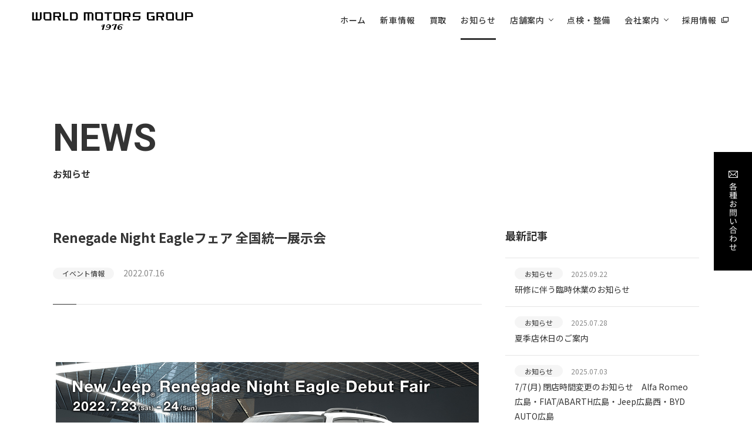

--- FILE ---
content_type: text/html; charset=UTF-8
request_url: https://www.worldmotorsgroup.co.jp/news/detail?id=499
body_size: 17738
content:
<!DOCTYPE html>
<!--
/*--------------------------------------------------
  レイアウトID   : 1

  基本骨格となるhtml
  ・基本的にはこのデータをいつも利用する
  ・既存のコーディング済みページのhtml（head、body直下のdivやclassの指定）を利用したいといった
    個別のhtml構造を使用する場合に新しいレイアウトを追加する

  実装では…
  ・DBに格納されたレイアウトレコードを読み出し
  ・DBに格納されたレイアウトではinclude部分は置換タグ
  --------------------------------------------------*/
-->
<html lang="ja">
<head>
  <!-- 共通メタ -->
  
        <meta charset="utf-8">
        <title>Renegade Night Eagleフェア 全国統一展示会 | 株式会社ワールドモータースグループ</title>
        <link rel="shortcut icon" href="/upload/save/common/cdbac5dcb2ba534927f6fc5ca11b8b61.png">
        <link rel="apple-touch-icon" href="/upload/save/common/8f878ed4e59aaf12ea10dfe8cedb3155.png" sizes="180x180">
        <link rel="icon" type="image/png" href="/upload/save/common/8f878ed4e59aaf12ea10dfe8cedb3155.png" sizes="192x192">
        <meta http-equiv="X-UA-Compatible" content="IE=edge">
        <meta name="viewport" content="width=device-width,user-scalable=yes,maximum-scale=1">
        <meta name="format-detection" content="telephone=no">
        <meta name="keywords" content="カーディーラー,アルファロメオ,Alfa Romeo,FIAT,ABARTH,Jeep,フィアット,アバルト,ジープ,クライスラー,広島市,福山市,山口,">
        <meta name="description" content="株式会社ワールドモータースグループは、アルファロメオ、フィアット、アバルト、ジープ、クライスラーの5ブランド及びヴィンテージカーを2県下（広島・山口）でお届けできる唯一の正規ディーラーです。">
        
        

        <link rel="stylesheet" href="//cdn.jsdelivr.net/normalize/3.0.3/normalize.min.css">
        <link rel="stylesheet" href="//fonts.googleapis.com/earlyaccess/notosansjapanese.css">
        <link rel="stylesheet" href="//fonts.googleapis.com/css?family=Lato|Oswald|Roboto|Oxygen:400,700&display=swap">
        <link rel="stylesheet" href="/front/assets/css/import.css">

          <script src="//ajax.googleapis.com/ajax/libs/jquery/2.1.4/jquery.min.js"></script>
        

  <!-- 共通css -->
  <style>
/*  begin parts css..  parts_id : 1383  */
.tm1_pt1 .header {
  position: fixed;
  top: 0;
  right: 0;
  left: 0;
  background: #fff;
  z-index: 100;
  opacity: 0;
}
.tm1_pt1 .header.is-fixed {
  box-shadow: 0 0 10px rgba(0, 0, 0, .1);
}
.tm1_pt1 .header-inner {
  display: flex;
  justify-content: space-between;
  align-items: center;
  height: 68px;
  padding: 0 40px;
}
.tm1_pt1 .header-logo {
  line-height: 1;
  font-size: inherit;
}
.tm1_pt1 .header-nav {
  display: flex;
  align-items: center;
  margin: 0 0 0 auto;
}
.tm1_pt1 .header-nav-item.accordion > a:after {
  content: "";
  display: inline-block;
  width: 6px;
  height: 6px;
  border-right: 1px solid #333;
  border-bottom: 1px solid #333;
  transform: rotate(45deg);
  margin: 0 0 4px 8px;
}
.tm1_pt1 .header-nav-item + .header-nav-item {
  margin: 0 0 0 24px;
}
.tm1_pt1 .header-nav-item > a {
  display: flex;
  justify-content: center;
  align-items: center;
  position: relative;
  font-weight: 500;
  color: #333;
  letter-spacing: .06em;
  height: 68px;
}
.tm1_pt1 .header-nav-item > a:before {
  content: "";
  position: absolute;
  bottom: 0;
  left: 0;
  width: 100%;
  height: 3px;
  background: #333;
  transform: scale(0, 1);
  transform-origin: left top;
  transition: .3s;
}
.tm1_pt1 .header-nav-item > a[target="_blank"]:after {
  content: "";
  display: inline-block;
  width: 12px;
  height: 10px;
  background-image: url([data-uri]);
  background-size: contain;
  background-repeat: no-repeat;
  margin: 0 0 0 8px;
}
.tm1_pt1 .header-nav-item > a:hover {
  text-decoration: none;
}
.tm1_pt1 .accordion-menu {
  display: none;
}
.tm1_pt1 .mega-menu {
  display: none;
  position: absolute;
  top: 68px;
  right: 0;
  left: 0;
  padding: 48px 16px;
  background: #F5F5F5;
  box-shadow: 0 5px 5px rgba(0, 0, 0, .1);
}
.tm1_pt1 .header.is-fixed .mega-menu {
  top: 68px;
}
.tm1_pt1 .mega-menu-inner {
  max-width: 1100px;
  margin: 0 auto;
}
.tm1_pt1 .mega-menu-ttl-ja {
  font-size: 32px;
  font-weight: bold;
  margin: 0 0 32px;
}
.tm1_pt1 .mega-menu-flex {
  display: flex;
  justify-content: space-between;
  align-items: flex-start;
}
.tm1_pt1 .mega-menu-img {
  flex: 0 0 245px;
  margin: 0 40px 0 0
}
.tm1_pt1 .mega-menu-img a {
  position: relative;
  display: block;
  height: 138px;
  padding: 24px;
  overflow: hidden;
  text-decoration: none;
}
.tm1_pt1 .mega-menu-img a:before {
  content: "";
  position: absolute;
  top: 0;
  right: 0;
  bottom: 0;
  left: 0;
  background: #000;
  opacity: .3;
  z-index: 1;
}
.tm1_pt1 .mega-menu-img img {
  position: absolute;
  top: 0;
  right: 0;
  bottom: 0;
  left: 0;
  width: 100%;
  height: 100%;
  object-fit: cover;
  font-family: "object-fit: cover;";
  transition: .3s;
}
.tm1_pt1 .mega-menu-img-txt {
  position: absolute;
  right: 24px;
  bottom: 24px;
  left: 24px;
  font-size: 16px;
  font-weight: bold;
  color: #fff;
  z-index: 5;
}
.tm1_pt1 .mega-menu-img-txt:after {
  content: "";
  position: absolute;
  top: 50%;
  right: 4px;
  width: 7px;
  height: 7px;
  border-top: 1px solid #fff;
  border-right: 1px solid #fff;
  transform: translateY(-50%) rotate(45deg);
  transition: .3s;
}
.tm1_pt1 .mega-menu-img a:hover .mega-menu-img-txt:after {
  right: 0;
}
.tm1_pt1 .mega-menu-list {
  display: flex;
  justify-content: space-between;
  flex-wrap: wrap;
  flex: 1;
}
.tm1_pt1 .mega-menu-list:after {
  content: "";
  display: block;
  width: 28.83%;
}
.tm1_pt1 .mega-menu-list-item {
  width: 28.83%;
  margin: 0 0 16px;
}
.tm1_pt1 .mega-menu-list-item a {
  display: block;
  position: relative;
  padding: 0 0 0 36px;
  color: inherit;
  text-decoration: none;
}
.tm1_pt1 .mega-menu-list-item a:before {
  content: "";
  position: absolute;
  top: 3px;
  left: 0;
  display: block;
  width: 20px;
  height: 20px;
  background-image: url([data-uri]);
  background-size: contain;
  background-repeat: no-repeat;
}
.tm1_pt1 .mega-menu-list-item a:hover {
  opacity: .5;
}

@media screen and (min-width: 768px) {
.tm1_pt1   .header-nav-item > a:hover:before {
    transform: scale(1, 1);
  }
.tm1_pt1   .header-nav-item > a.is-current:before {
    transform: scale(1, 1);
  }
.tm1_pt1   .mega-menu-img a:hover img {
    transform: scale(1.1);
  }
}

@media screen and (max-width: 767px) {
.tm1_pt1   .header-inner {
    height: 68px;
    padding: 0 16px;
  }
.tm1_pt1   .header-nav-header .header-logo a {
    color: #151B28;
  }
.tm1_pt1   .header-logo a img {
    width: auto;
    height: 15px;
  }
.tm1_pt1   .header-nav {
    display: block;
    position: fixed;
    top: 68px;
    right: -100vw;
    width: 100vw;
    height: 100vh;
    overflow: auto;
    border-top: 1px solid #E6E6E6;
    background: #fff;
    padding: 0 0 200px;
    transition: .3s;
  }
.tm1_pt1   .header-nav.is-open {
    right: 0;
  }
.tm1_pt1   .header-nav-item {
    position: relative;
    border-bottom: 1px solid #E6E6E6;
  }
.tm1_pt1   .header-nav-item + .header-nav-item {
    margin: 0;
  }
.tm1_pt1   .accordion:before {
    content: "";
    position: absolute;
    top: 27px;
    right: 16px;
    width: 7px;
    height: 7px;
    border-right: 2px solid #333;
    border-bottom: 2px solid #333;
    transform: rotate(45deg);
    transition: .3s;
  }
.tm1_pt1   .accordion.accordion-open:before {
    transform: rotate(225deg);
  }
.tm1_pt1   .header-nav-item > a {
    display: inline-block;
    color: #151B28!important;
    height: auto;
    padding: 16px;
  }
.tm1_pt1   .header-nav-item:not(.accordion) > a {
    display: block;
  }
.tm1_pt1   .header-nav-btn {
    position: absolute;
    top: 0;
    right: 0;
    width: 68px;
    height: 68px;
    z-index: 200;
  }
.tm1_pt1   .header-nav-btn > div {
    position: absolute;
    top: 26px;
    left: 50%;
    width: 24px;
    height: 14px;
    transform: translateX(-50%);
  }
.tm1_pt1   .header-nav-btn span {
    display: block;
    position: absolute;
    top: 50%;
    left: 50%;
    width: 24px;
    height: 2px;
    background: #333;
    transition: .3s;
  }
.tm1_pt1   .header-nav-btn span:nth-child(1) {
    transform: translate(-50%, -8px);
  }
.tm1_pt1   .header-nav-btn span:nth-child(2) {
    transform: translate(-50%, -50%);
  }
.tm1_pt1   .header-nav-btn span:nth-child(3) {
    transform: translate(-50%, 6px);
  }
.tm1_pt1   .header-nav-btn.is-open span {
    background: #333;
  }
.tm1_pt1   .header-nav-btn.is-open span:nth-child(1) {
    transform: translate(-50%, 0) rotate(-45deg);
  }
.tm1_pt1   .header-nav-btn.is-open span:nth-child(2) {
    opacity: 0;
  }
.tm1_pt1   .header-nav-btn.is-open span:nth-child(3) {
    transform: translate(-50%, 0) rotate(45deg);
  }
.tm1_pt1   .header-nav-btn-txt {
    position: absolute;
    bottom: 7px;
    width: 100%;
    font-size: 11px;
    font-weight: 700;
    color: #fff;
    text-align: center;
    transition: .3s;
  }
.tm1_pt1   .header.is-fixed .header-nav-btn-txt {
    color: #333;
  }
.tm1_pt1   .header-nav-btn.is-open .header-nav-btn-txt {
    color: #333;
  }
.tm1_pt1   .mega-menu {
    display: none;
  }
.tm1_pt1   .header-nav-item.accordion > a:after {
    content: none;
  }
.tm1_pt1   .accordion-menu {
    background: #F5F5F5;
    margin: 0 16px 24px;
  }
.tm1_pt1   .accordion-menu-item {
    border-top: 1px solid #DFE1E2;
  }
.tm1_pt1   .accordion-menu-item:first-of-type {
    border-top: none;
  }
.tm1_pt1   .accordion-menu-item a {
    position: relative;
    display: block;
    padding: 16px 24px 16px 52px;
  }
.tm1_pt1   .accordion-menu-item a:before {
    content: "";
    position: absolute;
    top: 50%;
    left: 16px;
    width: 20px;
    height: 20px;
    background-image: url([data-uri]);
    background-size: contain;
    background-repeat: no-repeat;
    transform: translateY(-50%);
  }
.tm1_pt1   .header-nav-item > a[target="_blank"]:after {
    position: absolute;
    top: 50%;
    right: 16px;
    margin: 0;
    transform: translateY(-50%);
  }
.tm1_pt1   .header-contact {
    background: #1F1F1F;
    padding: 32px 16px;
  }
.tm1_pt1   .header-contact-ttl-en {
    font-family: 'Roboto', sans-serif;
    font-size: 32px;
    font-weight: 500;
    color: #fff;
    line-height: 1.2;
    letter-spacing: .06em;
    margin: 0 0 6px;
  }
.tm1_pt1   .header-contact-ttl-ja {
    font-weight: 500;
    color: #fff;
    letter-spacing: .04em;
    margin: 0 0 24px;
  }
.tm1_pt1   .header-contact-txt {
    color: #fff;
    letter-spacing: .06em;
    margin: 0 0 24px;
  }
.tm1_pt1   .header-contact-btn a {
    display: flex;
    justify-content: center;
    align-items: center;
    background: #fff;
    padding: 16px 24px;
  }
.tm1_pt1   .header-fade-bottom {
    margin: 32px 16px 0;
  }
.tm1_pt1   .header-fade-bottom-item + .header-fade-bottom-item {
    margin: 16px 0 0;
  }
.tm1_pt1   .header-fade-bottom-item a {
    font-size: 12px;
    color: #6F7886;
  }
}body {
  line-height: 1.8;
  color: #333;
  font-size: 14px;
  font-family: 'Noto Sans JP', sans-serif;
}
body.is-fixed {
  position: fixed;
  width: 100%;
  z-index :1
}
a {
  text-decoration: none;
  transition: .3s;
}
a:hover {
  text-decoration: none;
  opacity: 1;
}
img {
  max-width: 100%;
  height: auto;
}
.main-container {
  margin-top: 68px;
}
.page-content-width {
  width: auto;
  max-width: 1100px;
}
h1,
h2,
h3,
h4,
h5,
h6 {
  line-height: 1.5;
}
body.header {
  opacity: 0;
}

@media screen and (max-width: 1100px) {
  .page-content-width {
    margin: 0 16px;
  }
}

@media screen and (max-width: 896px) {
  .pc-only {
    display: block !important;
  }
  .sp-only {
    display: none !important;
  }
  .page-content-width {
    margin: 0 16px;
  }
}

@media screen and (max-width: 767px) {
  body {
    font-size: 14px;
  }
  .pc-only {
    display: none !important;
  }
  .sp-only {
    display: block !important;
  }
  .page-content-width {
    margin: 0 16px;
  }
  .page-content-width .page-content-width {
    margin: 0;
  }
}

.template-section-wrapper.tm-wrp1 {display: flex;margin: auto;}
.template-section.tm1.template-section-left {width: 0%;}
.template-section.tm1.template-section-center {width: 100%;}
.template-section.tm1.template-section-right {width: %;}


/*  begin parts css..  parts_id : 435  */
.tm2_pt2 .page-ttl {
  padding: 0 16px;
  margin: 120px 0 80px;
}
.tm2_pt2 .page-ttl-inner {
  display: flex;
  flex-direction: column;
  justify-content: center;
  max-width: 1100px;
  margin: 0 auto;
}
.tm2_pt2 .page-ttl-en {
  line-height: 1.5;
  font-family: 'Roboto', sans-serif;
  font-size: 64px;
  font-weight: bold;
}
.tm2_pt2 .page-ttl-ja {
  line-height: 1.5;
  font-size: 16px;
  font-weight: bold;
}

@media screen and (max-width: 767px) {
.tm2_pt2   .page-ttl {
    margin: 56px 0 40px;
  }
.tm2_pt2   .page-ttl-en {
    font-size: 40px;
  }
}

.template-section-wrapper.tm-wrp2 {display: flex;margin: auto;}
.template-section.tm2.template-section-left {width: 0%;}
.template-section.tm2.template-section-center {width: 100%;}
.template-section.tm2.template-section-right {width: %;}


/*  begin parts css..  parts_id : 105  */

/*  begin parts css..  parts_id : 2962  */
.post_tm1_pt1 .news-header {
  position: relative;
  margin: 0 0 40px;
  padding: 0 0 40px;
  border-bottom: 1px solid #E5E5E5;
}
.post_tm1_pt1 .news-header:before {
  content: "";
  position: absolute;
  bottom: -1px;
  left: 0;
  width: 40px;
  height: 1px;
  background: #333;
}
.post_tm1_pt1 .news-ttl {
  line-height: 1.5;
  margin: 0 0 32px;
  font-size: 22px;
  font-weight: bold;
}
.post_tm1_pt1 .news-box {
  display: flex;
  align-items: center;
}
.post_tm1_pt1 .news-date {
  font-size: 14px;
  color: #888;
}
.post_tm1_pt1 .news-cat-box {
  display: flex;
  margin: 0 16px 0 0;
}
.post_tm1_pt1 .news-cat {
  display: inline-block;
  font-size: 12px;
  text-align: center;
  border-radius: 11px;
  height: 20px;
  line-height: 20px;
  padding: 0 16px;
}

@media screen and (max-width: 767px) {
.post_tm1_pt1   .news-header {
    margin: 0 0 24px;
    padding: 0 0 16px;
  }
.post_tm1_pt1   .news-ttl {
    font-size: 18px;
    margin: 0 0 16px;
  }
}

/*  begin parts css..  parts_id : 734  */
.post_tm1_pt2 .side {
  position: absolute;
  top: 0;
  right: 0;
  width: 100%;
}
.post_tm1_pt2 .ttl {
  margin: 0 0 24px;
  font-size: 18px;
}
.post_tm1_pt2 .news-list {
  margin: 0 0 56px;
  border-top: 1px solid #E5E5E5;
}
.post_tm1_pt2 .news-list-item {
  border-bottom: 1px solid #E5E5E5;
}
.post_tm1_pt2 .news-list-item a {
  display: flex;
  flex-wrap: wrap;
  position: relative;
  padding: 16px;
  color: inherit;
}
.post_tm1_pt2 .news-list-item a[target="_blank"] {
  padding-right: 40px;
}
.post_tm1_pt2 .news-list-item a[href$=".pdf"] {
  padding-right: 40px;
}
.post_tm1_pt2 .news-list-item a[target="_blank"]:after {
  content: "";
  display: block;
  position: absolute;
  top: 50%;
  right: 16px;
  width: 12px;
  height: 10px;
  background-image: url([data-uri]);
  background-size: contain;
  background-repeat: no-repeat;
  transform: translateY(-50%);
}
.post_tm1_pt2 .news-list-item a[href$=".pdf"]:after {
  content: "\e98b";
  display: block;
  position: absolute;
  top: 50%;
  right: 16px;
  line-height: 1;
  font-family: "icomoon";
  font-size: 16px;
  font-weight: normal;
  color: #333;
  background-image: none;
  transform: translateY(-50%);
}
.post_tm1_pt2 .news-date {
  position: relative;
  color: #888;
  font-size: 12px;
}
.post_tm1_pt2 .news-category {
  display: inline-flex;
  align-items: center;
  font-size: 12px;
  text-align: center;
  border-radius: 20px;
  border: 1px solid;
  margin: 0 14px 0 0;
  height: 20px;
  padding: 0 16px;
}
.post_tm1_pt2 .news-ttl {
  width: 100%;
  margin: 4px 0 0;
}

@media screen and (min-width: 768px) {
.post_tm1_pt2   .news-list-item a:hover {
    text-decoration: none;
    background: #E5E5E5;
  }
}

@media screen and (max-width: 767px) {
.post_tm1_pt2   .side {
    position: static;
    margin: 24px 0 0;
    width: auto;
  }
.post_tm1_pt2   .news-list-item a {
    flex-wrap: wrap;
    padding: 16px 0;
  }
.post_tm1_pt2   .news-list-item a[target="_blank"] {
    padding-right: 24px;
  }
.post_tm1_pt2   .news-list-item a[href$=".pdf"] {
    padding-right: 24px;
  }
.post_tm1_pt2   .news-list-item a[target="_blank"]:after {
    right: 0;
  }
.post_tm1_pt2   .news-list-item a[href$=".pdf"]:after {
    right: 0;
  }
}

.template-section-wrapper.post_tm-wrp1 {display: flex;margin: auto;}
.template-section.post_tm1.template-section-left {width: 0%;}
.template-section.post_tm1.template-section-center {width: 70%;}
.template-section.post_tm1.template-section-right {width: 30%;}

.post_tm-wrp1 .template-section.template-section-center {
  padding-right: 40px;
}

@media screen and (max-width: 896px) {
.post_tm-wrp1   .template-section.template-section-center {
    padding-right: 0;
  }
}
/*  begin parts css..  parts_id : 4024  */
.post_tm2_pt3 .col-1 {
  margin: 0 0 40px;
  text-align: center;
}

@media screen and (max-width: 896px) {
.post_tm2_pt3   .col-1 {
    margin: 0 0 24px;
  }
}

.template-section-wrapper.post_tm-wrp2 {display: flex;margin: auto;}
.template-section.post_tm2.template-section-left {width: 0%;}
.template-section.post_tm2.template-section-center {width: 100%;}
.template-section.post_tm2.template-section-right {width: %;}


/*  begin parts css..  parts_id : 1748  */
.post_tm3_pt4 .txt {
  margin: 0 0 40px;
}

@media screen and (max-width: 767px) {
.post_tm3_pt4   .txt {
    margin: 0 0 24px;
  }
}

.template-section-wrapper.post_tm-wrp3 {display: flex;margin: auto;}
.template-section.post_tm3.template-section-left {width: 0%;}
.template-section.post_tm3.template-section-center {width: 100%;}
.template-section.post_tm3.template-section-right {width: %;}


/*  begin parts css..  parts_id : 4024  */
.post_tm4_pt5 .col-1 {
  margin: 0 0 40px;
  text-align: center;
}

@media screen and (max-width: 896px) {
.post_tm4_pt5   .col-1 {
    margin: 0 0 24px;
  }
}

.template-section-wrapper.post_tm-wrp4 {display: flex;margin: auto;}
.template-section.post_tm4.template-section-left {width: 0%;}
.template-section.post_tm4.template-section-center {width: 100%;}
.template-section.post_tm4.template-section-right {width: %;}


/*  begin parts css..  parts_id : 974  */
.post_tm5_pt6 .btn {
  margin: 0 0 40px;
}
.post_tm5_pt6 .btn-left {
  text-align: left;
}
.post_tm5_pt6 .btn-right {
  text-align: right;
}
.post_tm5_pt6 .btn-center {
  text-align: center;
}
.post_tm5_pt6 .btn a {
  display: inline-flex;
  justify-content: center;
  align-items: center;
  min-width: 220px;
  padding: 12px 24px;
  color: #333;
  letter-spacing: .06em;
  text-align: center;
  border: 1px solid #333;
  background: #fff;
  transition: .3s;
}
.post_tm5_pt6 .btn a:after {
  content: "";
  display: block;
  width: 12px;
  height: 10px;
  background-image: url([data-uri]);
  background-size: contain;
  background-repeat: no-repeat;
  margin: 0 0 0 16px;
  transition: .3s;
}

@media screen and (min-width: 768px) {
.post_tm5_pt6   .btn a:hover {
    color: #fff;
    background: #333333;
  }
.post_tm5_pt6   .btn a:hover:after {
    filter: brightness(0) invert(1);
  }
}

@media screen and (max-width: 767px) {
.post_tm5_pt6   .btn {
    margin: 0 0 24px;
  }
.post_tm5_pt6   .btn a {
    display: flex;
    justify-content: center;
    min-width: inherit;
  }
}

.template-section-wrapper.post_tm-wrp5 {display: flex;margin: auto;}
.template-section.post_tm5.template-section-left {width: 0%;}
.template-section.post_tm5.template-section-center {width: 100%;}
.template-section.post_tm5.template-section-right {width: %;}


/*  begin parts css..  parts_id : 642  */
.post_tm6_pt7 .space {
  padding: 80px 0 0;
}

@media screen and (max-width: 767px) {
.post_tm6_pt7   .space {
    padding: 40px 0 0;
  }
}

.template-section-wrapper.post_tm-wrp6 {display: flex;margin: auto;}
.template-section.post_tm6.template-section-left {width: 0%;}
.template-section.post_tm6.template-section-center {width: 100%;}
.template-section.post_tm6.template-section-right {width: %;}


/*  begin parts css..  parts_id : 4024  */
.post_tm7_pt8 .col-1 {
  margin: 0 0 40px;
  text-align: center;
}

@media screen and (max-width: 896px) {
.post_tm7_pt8   .col-1 {
    margin: 0 0 24px;
  }
}

.template-section-wrapper.post_tm-wrp7 {display: flex;margin: auto;}
.template-section.post_tm7.template-section-left {width: 0%;}
.template-section.post_tm7.template-section-center {width: 100%;}
.template-section.post_tm7.template-section-right {width: %;}


/*  begin parts css..  parts_id : 974  */
.post_tm8_pt9 .btn {
  margin: 0 0 40px;
}
.post_tm8_pt9 .btn-left {
  text-align: left;
}
.post_tm8_pt9 .btn-right {
  text-align: right;
}
.post_tm8_pt9 .btn-center {
  text-align: center;
}
.post_tm8_pt9 .btn a {
  display: inline-flex;
  justify-content: center;
  align-items: center;
  min-width: 220px;
  padding: 12px 24px;
  color: #333;
  letter-spacing: .06em;
  text-align: center;
  border: 1px solid #333;
  background: #fff;
  transition: .3s;
}
.post_tm8_pt9 .btn a:after {
  content: "";
  display: block;
  width: 12px;
  height: 10px;
  background-image: url([data-uri]);
  background-size: contain;
  background-repeat: no-repeat;
  margin: 0 0 0 16px;
  transition: .3s;
}

@media screen and (min-width: 768px) {
.post_tm8_pt9   .btn a:hover {
    color: #fff;
    background: #333333;
  }
.post_tm8_pt9   .btn a:hover:after {
    filter: brightness(0) invert(1);
  }
}

@media screen and (max-width: 767px) {
.post_tm8_pt9   .btn {
    margin: 0 0 24px;
  }
.post_tm8_pt9   .btn a {
    display: flex;
    justify-content: center;
    min-width: inherit;
  }
}

.template-section-wrapper.post_tm-wrp8 {display: flex;margin: auto;}
.template-section.post_tm8.template-section-left {width: 0%;}
.template-section.post_tm8.template-section-center {width: 100%;}
.template-section.post_tm8.template-section-right {width: %;}


/*  begin parts css..  parts_id : 642  */
.post_tm9_pt10 .space {
  padding: 80px 0 0;
}

@media screen and (max-width: 767px) {
.post_tm9_pt10   .space {
    padding: 40px 0 0;
  }
}

.template-section-wrapper.post_tm-wrp9 {display: flex;margin: auto;}
.template-section.post_tm9.template-section-left {width: 0%;}
.template-section.post_tm9.template-section-center {width: 100%;}
.template-section.post_tm9.template-section-right {width: %;}


/*  begin parts css..  parts_id : 4024  */
.post_tm10_pt11 .col-1 {
  margin: 0 0 40px;
  text-align: center;
}

@media screen and (max-width: 896px) {
.post_tm10_pt11   .col-1 {
    margin: 0 0 24px;
  }
}

.template-section-wrapper.post_tm-wrp10 {display: flex;margin: auto;}
.template-section.post_tm10.template-section-left {width: 0%;}
.template-section.post_tm10.template-section-center {width: 100%;}
.template-section.post_tm10.template-section-right {width: %;}


/*  begin parts css..  parts_id : 974  */
.post_tm11_pt12 .btn {
  margin: 0 0 40px;
}
.post_tm11_pt12 .btn-left {
  text-align: left;
}
.post_tm11_pt12 .btn-right {
  text-align: right;
}
.post_tm11_pt12 .btn-center {
  text-align: center;
}
.post_tm11_pt12 .btn a {
  display: inline-flex;
  justify-content: center;
  align-items: center;
  min-width: 220px;
  padding: 12px 24px;
  color: #333;
  letter-spacing: .06em;
  text-align: center;
  border: 1px solid #333;
  background: #fff;
  transition: .3s;
}
.post_tm11_pt12 .btn a:after {
  content: "";
  display: block;
  width: 12px;
  height: 10px;
  background-image: url([data-uri]);
  background-size: contain;
  background-repeat: no-repeat;
  margin: 0 0 0 16px;
  transition: .3s;
}

@media screen and (min-width: 768px) {
.post_tm11_pt12   .btn a:hover {
    color: #fff;
    background: #333333;
  }
.post_tm11_pt12   .btn a:hover:after {
    filter: brightness(0) invert(1);
  }
}

@media screen and (max-width: 767px) {
.post_tm11_pt12   .btn {
    margin: 0 0 24px;
  }
.post_tm11_pt12   .btn a {
    display: flex;
    justify-content: center;
    min-width: inherit;
  }
}

.template-section-wrapper.post_tm-wrp11 {display: flex;margin: auto;}
.template-section.post_tm11.template-section-left {width: 0%;}
.template-section.post_tm11.template-section-center {width: 100%;}
.template-section.post_tm11.template-section-right {width: %;}


/*  begin parts css..  parts_id : 642  */
.post_tm12_pt13 .space {
  padding: 80px 0 0;
}

@media screen and (max-width: 767px) {
.post_tm12_pt13   .space {
    padding: 40px 0 0;
  }
}

.template-section-wrapper.post_tm-wrp12 {display: flex;margin: auto;}
.template-section.post_tm12.template-section-left {width: 0%;}
.template-section.post_tm12.template-section-center {width: 100%;}
.template-section.post_tm12.template-section-right {width: %;}


/*  begin parts css..  parts_id : 4024  */
.post_tm13_pt14 .col-1 {
  margin: 0 0 40px;
  text-align: center;
}

@media screen and (max-width: 896px) {
.post_tm13_pt14   .col-1 {
    margin: 0 0 24px;
  }
}

.template-section-wrapper.post_tm-wrp13 {display: flex;margin: auto;}
.template-section.post_tm13.template-section-left {width: 0%;}
.template-section.post_tm13.template-section-center {width: 100%;}
.template-section.post_tm13.template-section-right {width: %;}


/*  begin parts css..  parts_id : 974  */
.post_tm14_pt15 .btn {
  margin: 0 0 40px;
}
.post_tm14_pt15 .btn-left {
  text-align: left;
}
.post_tm14_pt15 .btn-right {
  text-align: right;
}
.post_tm14_pt15 .btn-center {
  text-align: center;
}
.post_tm14_pt15 .btn a {
  display: inline-flex;
  justify-content: center;
  align-items: center;
  min-width: 220px;
  padding: 12px 24px;
  color: #333;
  letter-spacing: .06em;
  text-align: center;
  border: 1px solid #333;
  background: #fff;
  transition: .3s;
}
.post_tm14_pt15 .btn a:after {
  content: "";
  display: block;
  width: 12px;
  height: 10px;
  background-image: url([data-uri]);
  background-size: contain;
  background-repeat: no-repeat;
  margin: 0 0 0 16px;
  transition: .3s;
}

@media screen and (min-width: 768px) {
.post_tm14_pt15   .btn a:hover {
    color: #fff;
    background: #333333;
  }
.post_tm14_pt15   .btn a:hover:after {
    filter: brightness(0) invert(1);
  }
}

@media screen and (max-width: 767px) {
.post_tm14_pt15   .btn {
    margin: 0 0 24px;
  }
.post_tm14_pt15   .btn a {
    display: flex;
    justify-content: center;
    min-width: inherit;
  }
}

.template-section-wrapper.post_tm-wrp14 {display: flex;margin: auto;}
.template-section.post_tm14.template-section-left {width: 0%;}
.template-section.post_tm14.template-section-center {width: 100%;}
.template-section.post_tm14.template-section-right {width: %;}


/*  begin parts css..  parts_id : 642  */
.post_tm15_pt16 .space {
  padding: 80px 0 0;
}

@media screen and (max-width: 767px) {
.post_tm15_pt16   .space {
    padding: 40px 0 0;
  }
}

.template-section-wrapper.post_tm-wrp15 {display: flex;margin: auto;}
.template-section.post_tm15.template-section-left {width: 0%;}
.template-section.post_tm15.template-section-center {width: 100%;}
.template-section.post_tm15.template-section-right {width: %;}


/*  begin parts css..  parts_id : 4024  */
.post_tm16_pt17 .col-1 {
  margin: 0 0 40px;
  text-align: center;
}

@media screen and (max-width: 896px) {
.post_tm16_pt17   .col-1 {
    margin: 0 0 24px;
  }
}

.template-section-wrapper.post_tm-wrp16 {display: flex;margin: auto;}
.template-section.post_tm16.template-section-left {width: 0%;}
.template-section.post_tm16.template-section-center {width: 100%;}
.template-section.post_tm16.template-section-right {width: %;}


/*  begin parts css..  parts_id : 974  */
.post_tm17_pt18 .btn {
  margin: 0 0 40px;
}
.post_tm17_pt18 .btn-left {
  text-align: left;
}
.post_tm17_pt18 .btn-right {
  text-align: right;
}
.post_tm17_pt18 .btn-center {
  text-align: center;
}
.post_tm17_pt18 .btn a {
  display: inline-flex;
  justify-content: center;
  align-items: center;
  min-width: 220px;
  padding: 12px 24px;
  color: #333;
  letter-spacing: .06em;
  text-align: center;
  border: 1px solid #333;
  background: #fff;
  transition: .3s;
}
.post_tm17_pt18 .btn a:after {
  content: "";
  display: block;
  width: 12px;
  height: 10px;
  background-image: url([data-uri]);
  background-size: contain;
  background-repeat: no-repeat;
  margin: 0 0 0 16px;
  transition: .3s;
}

@media screen and (min-width: 768px) {
.post_tm17_pt18   .btn a:hover {
    color: #fff;
    background: #333333;
  }
.post_tm17_pt18   .btn a:hover:after {
    filter: brightness(0) invert(1);
  }
}

@media screen and (max-width: 767px) {
.post_tm17_pt18   .btn {
    margin: 0 0 24px;
  }
.post_tm17_pt18   .btn a {
    display: flex;
    justify-content: center;
    min-width: inherit;
  }
}

.template-section-wrapper.post_tm-wrp17 {display: flex;margin: auto;}
.template-section.post_tm17.template-section-left {width: 0%;}
.template-section.post_tm17.template-section-center {width: 100%;}
.template-section.post_tm17.template-section-right {width: %;}


/*  begin parts css..  parts_id : 642  */
.post_tm18_pt19 .space {
  padding: 80px 0 0;
}

@media screen and (max-width: 767px) {
.post_tm18_pt19   .space {
    padding: 40px 0 0;
  }
}

.template-section-wrapper.post_tm-wrp18 {display: flex;margin: auto;}
.template-section.post_tm18.template-section-left {width: 0%;}
.template-section.post_tm18.template-section-center {width: 100%;}
.template-section.post_tm18.template-section-right {width: %;}


/*  begin parts css..  parts_id : 4024  */
.post_tm19_pt20 .col-1 {
  margin: 0 0 40px;
  text-align: center;
}

@media screen and (max-width: 896px) {
.post_tm19_pt20   .col-1 {
    margin: 0 0 24px;
  }
}

.template-section-wrapper.post_tm-wrp19 {display: flex;margin: auto;}
.template-section.post_tm19.template-section-left {width: 0%;}
.template-section.post_tm19.template-section-center {width: 100%;}
.template-section.post_tm19.template-section-right {width: %;}


/*  begin parts css..  parts_id : 974  */
.post_tm20_pt21 .btn {
  margin: 0 0 40px;
}
.post_tm20_pt21 .btn-left {
  text-align: left;
}
.post_tm20_pt21 .btn-right {
  text-align: right;
}
.post_tm20_pt21 .btn-center {
  text-align: center;
}
.post_tm20_pt21 .btn a {
  display: inline-flex;
  justify-content: center;
  align-items: center;
  min-width: 220px;
  padding: 12px 24px;
  color: #333;
  letter-spacing: .06em;
  text-align: center;
  border: 1px solid #333;
  background: #fff;
  transition: .3s;
}
.post_tm20_pt21 .btn a:after {
  content: "";
  display: block;
  width: 12px;
  height: 10px;
  background-image: url([data-uri]);
  background-size: contain;
  background-repeat: no-repeat;
  margin: 0 0 0 16px;
  transition: .3s;
}

@media screen and (min-width: 768px) {
.post_tm20_pt21   .btn a:hover {
    color: #fff;
    background: #333333;
  }
.post_tm20_pt21   .btn a:hover:after {
    filter: brightness(0) invert(1);
  }
}

@media screen and (max-width: 767px) {
.post_tm20_pt21   .btn {
    margin: 0 0 24px;
  }
.post_tm20_pt21   .btn a {
    display: flex;
    justify-content: center;
    min-width: inherit;
  }
}

.template-section-wrapper.post_tm-wrp20 {display: flex;margin: auto;}
.template-section.post_tm20.template-section-left {width: 0%;}
.template-section.post_tm20.template-section-center {width: 100%;}
.template-section.post_tm20.template-section-right {width: %;}



.template-section-wrapper.tm-wrp3 {display: flex;margin: auto;}
.template-section.tm3.template-section-left {width: 0%;}
.template-section.tm3.template-section-center {width: 100%;}
.template-section.tm3.template-section-right {width: %;}

.tm-wrp3 .template-section-wrapper:nth-child(n+2) {
  width: 70%;
  margin: 0;
  padding-right: 40px;
}

@media screen and (max-width: 767px) {
.tm-wrp3   .template-section-center {
    padding: 0 8px;
  }
.tm-wrp3   .template-section-wrapper:nth-child(n+2) {
    width: auto;
    padding-right: 0;
  }
}
/*  begin parts css..  parts_id : 118  */
.tm4_pt4 .btn {
  margin: 0 0 40px;
}
.tm4_pt4 .btn-left {
  text-align: left;
}
.tm4_pt4 .btn-right {
  text-align: right;
}
.tm4_pt4 .btn-center {
  text-align: center;
}
.tm4_pt4 .btn a {
  display: inline-flex;
  justify-content: center;
  align-items: center;
  min-width: 220px;
  padding: 12px 24px;
  color: #333;
  letter-spacing: .06em;
  text-align: center;
  border: 1px solid #333;
  background: #fff;
  transition: .3s;
}


@media screen and (min-width: 768px) {
.tm4_pt4   .btn a:hover {
    color: #fff;
    background: #333333;
  }
}

@media screen and (max-width: 767px) {
.tm4_pt4   .btn {
    margin: 0 0 24px;
  }
.tm4_pt4   .btn a {
    display: flex;
    justify-content: center;
    min-width: inherit;
  }
}

.template-section-wrapper.tm-wrp4 {display: flex;margin: auto;}
.template-section.tm4.template-section-left {width: 0%;}
.template-section.tm4.template-section-center {width: 100%;}
.template-section.tm4.template-section-right {width: %;}


/*  begin parts css..  parts_id : 139  */
.tm5_pt5 .breadcrumb {
  padding: 16px;
  border-top: 1px solid #E3E9EF;
  font-size: 13px;
}
.tm5_pt5 .breadcrumb-inner {
  max-width: 1100px;
  margin: 0 auto;
}
.tm5_pt5 .mod-panel-layout {
  display: flex;
  align-items: center;
  word-spacing: 0;
}
.tm5_pt5 .mod-panel-layout > li {
  display: flex;
  align-items: center;
}
.tm5_pt5 .breadcrumb li + li:before {
  content: "";
  display: block;
  width: 8px;
  height: 8px;
  margin: 0 16px;
  border-top: 2px solid #333;
  border-right: 2px solid #333;
  transform: rotate(45deg);
}
.tm5_pt5 .breadcrumb a {
  color: inherit;
}
.tm5_pt5 .breadcrumb a:hover {
  text-decoration: underline;
}

@media screen and (max-width: 767px) {
.tm5_pt5   .breadcrumb {
    padding: 8px 16px;
    font-size: 10px;
  }
.tm5_pt5   .breadcrumb li + li:before {
    width: 6px;
    height: 6px;
    margin: 0 8px;
    border-width: 1px;
  }
}

.template-section-wrapper.tm-wrp5 {display: flex;margin: auto;}
.template-section.tm5.template-section-left {width: 0%;}
.template-section.tm5.template-section-center {width: 100%;}
.template-section.tm5.template-section-right {width: %;}


/*  begin parts css..  parts_id : 3352  */
.tm6_pt6 .footer-contact {
  background: #1F1F1F;
  padding: 0 16px;
}
.tm6_pt6 .footer-contact-inner {
  display: flex;
  justify-content: space-between;
  align-items: flex-start;
  max-width: 1100px;
  margin: 0 auto;
  padding: 120px 0;
}
.tm6_pt6 .footer-contact-left {
  width: 50%;
}
.tm6_pt6 .footer-contact-ttl {
  color: #fff;
  margin: 0 0 40px;
}
.tm6_pt6 .footer-contact-ttl span {
  display: block;
}
.tm6_pt6 .footer-contact-ttl span[lang="en"] {
  font-family: 'Roboto', sans-serif;
  font-size: 32px;
  font-weight: 500;
  letter-spacing: .06em;
  line-height: 1.2;
  margin: 0 0 6px;
}
.tm6_pt6 .footer-contact-ttl span[lang="ja"] {
  font-size: 14px;
  font-weight: 500;
  letter-spacing: .06em;
}
.tm6_pt6 .footer-contact-txt {
  color: #fff;
  letter-spacing: .06em;
  margin: 0 0 48px;
}
.tm6_pt6 .btn a {
  display: inline-flex;
  justify-content: center;
  align-items: center;
  min-width: 220px;
  font-weight: 500;
  border: 1px solid #fff;
  background: #fff;
  padding: 12px 16px;
  text-decoration: none;
  transition: .3s;
}
.tm6_pt6 .footer-contact-right {
  display: grid;
  grid-template-columns: repeat(3, 1fr);
  gap: 32px 40px;
  width: 476px;
}
.tm6_pt6 .footer-contact-item:nth-of-type(n+4) {
  margin: 24px 0 0;
}
.tm6_pt6 .footer-contact-item a {
  display: inline-flex;
  justify-content: center;
  align-items: center;
  flex-direction: column;
  width: 120px;
  height: 120px;
  font-size: 12px;
  font-weight: 600;
  color: #fff;
  border: 1px solid rgba(230, 230, 230, .2);
  border-radius: 100%;
  text-decoration: none;
  transition: .3s;
}
.tm6_pt6 .footer-contact-item a img {
  margin: 0 0 16px;
}

@media screen and (min-width: 768px) {
.tm6_pt6   .btn a:hover {
    color: #fff;
    background: #333;
  }
.tm6_pt6   .footer-contact-item a:hover {
    opacity: .7;
  }
}
@media screen and (max-width: 767px) {
.tm6_pt6   .footer-contact-inner {
    display: block;
    padding: 64px 0;
  }
.tm6_pt6   .footer-contact-left {
    width: auto;
    margin: 0 0 40px;
  }
.tm6_pt6   .btn a {
    display: flex;
    min-width: inherit;
  }
.tm6_pt6   .footer-contact-right {
    width: 100%;
    gap: 24px;
  }
.tm6_pt6   .footer-contact-item a {
    width: 106px;
    height: 106px;
  }
.tm6_pt6   .footer-contact-item a img {
    width: auto;
    height: 27px;
    margin: 0 0 8px;
  }
}

/*  begin parts css..  parts_id : 1377  */
.tm6_pt7 .footer {
  padding: 0 16px;
}
.tm6_pt7 .footer-inner {
  display: flex;
  max-width: 1100px;
  margin: 0 auto;
}
.tm6_pt7 .footer-data {
  width: 27.45%;
  padding: 120px 64px 120px 0;
}
.tm6_pt7 .footer-company {
  font-size: 12px;
  font-weight: bold;
  margin: 0 0 24px;
}
.tm6_pt7 .footer-address {
  font-size: 12px;
  margin: 0 0 40px;
}
.tm6_pt7 .footer-brand-ttl {
  font-size: 12px;
  font-weight: bold;
  margin: 0 0 16px;
}
.tm6_pt7 .footer-nav {
  width: 72.55%;
  border-left: 1px solid #E6E6E6;
  padding: 120px 0 120px 64px;
}
.tm6_pt7 .footer-nav-head {
  display: flex;
  justify-content: space-between;
  margin: 0 0 72px;
}
.tm6_pt7 .footer-nav-head-box {
  width: 29.7%;
}
.tm6_pt7 .footer-nav-item + .footer-nav-item {
  margin: 16px 0 0;
}
.tm6_pt7 .footer-nav-item a {
  position: relative;
  display: inline-block;
  text-decoration: none;
}
.tm6_pt7 .footer-nav-item a:before {
  content: "";
  display: block;
  position: absolute;
  bottom: 0;
  left: 0;
  width: 100%;
  height: 1px;
  background: #333;
  transform: scale(0, 1);
  transform-origin: left top;
  transition: .3s;
}
.tm6_pt7 .footer-nav-item a[target="_blank"]:after {
  content: "";
  display: inline-block;
  width: 12px;
  height: 10px;
  background-image: url([data-uri]);
  background-size: contain;
  background-repeat: no-repeat;
  margin: 0 0 0 8px;
}
.tm6_pt7 .footer-middle {
  margin: 0 0 24px;
}
.tm6_pt7 .footer-sponser-ttl{
  font-size: 12px;
  font-weight: bold;
  margin: 0 0 16px;
}
.tm6_pt7 .sponser-logo img {
  width: 80px;
}
.tm6_pt7 .footer-nav-bottom {
  display: flex;
  justify-content: space-between;
}
.tm6_pt7 .footer-nav-bottom-li {
  display: flex;
}
.tm6_pt7 .footer-nav-bottom-item + .footer-nav-bottom-item {
  margin: 0 0 0 16px;
}
.tm6_pt7 .footer-nav-bottom-item a {
  position: relative;
  display: inline-block;
  font-size: 12px;
  color: #6F7886;
  text-decoration: none;
}
.tm6_pt7 .footer-nav-bottom-item a:before {
  content: "";
  display: block;
  position: absolute;
  bottom: 0;
  left: 0;
  width: 100%;
  height: 1px;
  background: #6F7886;
  transform: scale(0, 1);
  transform-origin: left top;
  transition: .3s;
}
.tm6_pt7 .copyright {
  font-family: 'Poppins';
  font-size: 12px;
  color: #6F7886;
}

@media screen and (min-width: 768px) {
.tm6_pt7   .footer-address a[href^="tel:"] {
    pointer-events: none;
  }
.tm6_pt7   .footer-nav-item a:hover:before {
    transform: scale(1, 1);
  }
.tm6_pt7   .footer-nav-bottom-item a:hover:before {
    transform: scale(1, 1);
  }
}

@media screen and (max-width: 767px) {
.tm6_pt7   .footer-inner {
    display: block;
    padding: 32px 0 40px;
  }
.tm6_pt7   .footer-data {
    width: auto;
    padding: 0;
    margin: 0 0 32px;
  }
.tm6_pt7   .footer-company {
    margin: 0 0 24px;
  }
.tm6_pt7   .footer-address {
    margin: 0 0 32px;
  }
.tm6_pt7   .footer-nav {
    width: auto;
    border-left: none;
    padding: 0;
  }
.tm6_pt7   .footer-nav-bottom {
    display: block;
  }
.tm6_pt7   .footer-nav-bottom-li {
    display: block;
    margin: 0 0 32px;
  }
.tm6_pt7   .footer-nav-bottom-item + .footer-nav-bottom-item {
    margin: 16px 0 0;
  }
}

/*  begin parts css..  parts_id : 3851  */
.tm6_pt8 .fixed-nav {
  opacity: 0;
  position: fixed;
  top: 50%;
  right: 0;
  width: 65px;
  transform: translateY(-50%);
  z-index: 50;
}
.tm6_pt8 .contact {
  display: flex;
  justify-content: center;
  align-items: center;
  flex-direction: column;
  width: 65px;
  background: #000;
  padding: 32px 0;
}
.tm6_pt8 .contact:before {
  content: "";
  display: block;
  width: 16px;
  height: 12px;
  background-image: url([data-uri]);
  background-size: contain;
  background-repeat: no-repeat;
  margin: 0 auto 8px;
}
.tm6_pt8 .sns {
  display: flex;
  justify-content: center;
  align-items: center;
  background: #F5F5F5;
  padding: 14px 0;
}
.tm6_pt8 .fixed-nav a:hover {
  opacity: .7;
}

.template-section-wrapper.tm-wrp6 {display: flex;margin: auto;}
.template-section.tm6.template-section-left {width: 0%;}
.template-section.tm6.template-section-center {width: 100%;}
.template-section.tm6.template-section-right {width: %;}

</style>

  <!-- ページ個別js -->
  <style>.template-section.tm4.template-section-center {
  margin: 0 0 80px;
}

@media screen and (max-width: 767px) {
  .template-section.tm4.template-section-center {
    margin: 0 0 16px;
  }
}</style>

  <!-- headタグの最後に追加する文字列-->
  <script src="https://ajax.googleapis.com/ajax/libs/jquery/3.5.1/jquery.min.js"></script>
<link rel="preconnect" href="https://fonts.googleapis.com">
<link rel="preconnect" href="https://fonts.gstatic.com" crossorigin>
<link href="https://fonts.googleapis.com/css2?family=Noto+Sans+JP:wght@400;500;700&family=Roboto:wght@400;500;700&display=swap" rel="stylesheet">
<link href="https://fonts.googleapis.com/css2?family=Open+Sans:wght@400;500;600;700&display=swap" rel="stylesheet">
<link href="https://fonts.googleapis.com/css2?family=Poppins:wght@400;700&display=swap" rel="stylesheet">
<link href="https://fonts.googleapis.com/css2?family=Manrope:wght@400;700&display=swap" rel="stylesheet">
<script>
$(function() {
  if(window.innerWidth > 767) {
    $("meta[name='viewport']").attr("content", "width=1400,user-scalable=yes,maximum-scale=1")
  }
});
</script>

<!-- Global site tag (gtag.js) - Google Analytics -->
<script async src="https://www.googletagmanager.com/gtag/js?id=G-XGNRMXCD45"></script>
<script>
  window.dataLayer = window.dataLayer || [];
  function gtag(){dataLayer.push(arguments);}
  gtag('js', new Date());

  gtag('config', 'G-XGNRMXCD45');
</script>

  <!-- headタグに追加する文字列 ページ個別-->
  
</head>

<body id="page-58" class=" news detail post-499 member-logout">
  <!-- bodyタグの最初に追加する文字列-->
  

  <!-- bodyタグに追加する文字列-->
  

  <div class="js-overlay"></div>

  <!-- Start header-->
  <header class="page-header">
  <section class="template-section-wrapper tm-wrp1 "><section class="template-section tm1 template-section-left "></section><section class="template-section tm1 template-section-center "><!----begin parts html..  parts_id : 1383---->
<section class="tm1_pt1 parts-section  page-max-width"><header class="header">
  <div class="header-inner">
    <h1 class="header-logo">
      <a href="/">
        <div class="logo"><img src="/upload/save/page/c2d6b7a46f14baa466b796a2756caa22.png" alt="WORLD MOTORS GROUP" width="301" height="20"></div>
      </a>
    </h1>
    <div class="header-nav-btn sp-only">
      <div>
        <span></span>
        <span></span>
        <span></span>
      </div>
    </div>
    <div class="header-nav is-close">
      <div class="header-nav-item"><a href="/">ホーム</a></div>
      <div class="header-nav-item"><a href="/new_model/">新車情報</a></div>
      <div class="header-nav-item"><a href="/purchase/">買取</a></div>
      <div class="header-nav-item"><a href="/news/">お知らせ</a></div>
      <div class="header-nav-item accordion">
        <a href="/showroom/">店舗案内</a>
        <!--PC時メガメニュー-->
        <div class="mega-menu">
          <div class="mega-menu-inner">
            <div class="mega-menu-ttl-ja">店舗案内</div>
            <div class="mega-menu-flex">
              <div class="mega-menu-img">
                <a href="/showroom/">
                  <img src="/upload/save/template/d63059fb330de8daf42c88d03caafd12.jpg" alt="店舗案内" width="245" height="138">
                  <div class="mega-menu-img-txt">店舗案内</div>
                </a>
              </div>
              <ul class="mega-menu-list">
                <li class="mega-menu-list-item"><a href="/showroom/detail?id=302">ALFA ROMEO 広島</a></li>
                <li class="mega-menu-list-item"><a href="/showroom/detail?id=289">FIAT/ABARTH 広島</a></li>
                <li class="mega-menu-list-item"><a href="/showroom/detail?id=291">Jeep 広島西</a></li>
                 <li class="mega-menu-list-item"><a href="/showroom/detail?id=920">BYD AUTO 広島</a></li>
                <li class="mega-menu-list-item"><a href="/showroom/detail?id=323">FIAT/ABARTH 福山</a></li>
                <li class="mega-menu-list-item"><a href="/showroom/detail?id=314">Jeep 福山</a></li>
                <li class="mega-menu-list-item"><a href="/showroom/detail?id=310">FIAT/ABARTH 山口</a></li>
                <!--<li class="mega-menu-list-item"><a href="/showroom/detail?id=326">Jeep 山口</a></li>-->
                <li class="mega-menu-list-item"><a href="/showroom/detail?id=498">BYD AUTO山口　開業準備室</a></li>
              </ul>
            </div>
          </div>
        </div>
        <!--SP時アコーディオンメニュー-->
        <ul class="accordion-menu">
          <li class="accordion-menu-item"><a href="/showroom/detail?id=302">ALFA ROMEO 広島</a></li>
          <li class="accordion-menu-item"><a href="/showroom/detail?id=289">FIAT/ABARTH 広島</a></li>
          <li class="accordion-menu-item"><a href="/showroom/detail?id=291">Jeep 広島西</a></li>
          <li class="accordion-menu-item"><a href="/showroom/detail?id=920">BYD AUTO 広島室</a></li>
          <li class="accordion-menu-item"><a href="/showroom/detail?id=323">FIAT/ABARTH 福山</a></li>
          <li class="accordion-menu-item"><a href="/showroom/detail?id=314">Jeep 福山</a></li>
          <li class="accordion-menu-item"><a href="/showroom/detail?id=310">FIAT/ABARTH 山口</a></li>
          <li class="accordion-menu-item"><a href="/showroom/detail?id=326">Jeep 山口</a></li>
          <li class="accordion-menu-item"><a href="/showroom/detail?id=498">BYD AUTO山口　開業準備室</a></li>
        </ul>
      </div>
      <div class="header-nav-item"><a href="/maintenance/">点検・整備</a></div>
      
      <div class="header-nav-item accordion">
        <a href="/company/outline/">会社案内</a>
        <!--PC時メガメニュー-->
        <div class="mega-menu">
          <div class="mega-menu-inner">
            <div class="mega-menu-ttl-ja">会社案内</div>
            <div class="mega-menu-flex">
              <div class="mega-menu-img">
                <a href="/company/">
                  <img src="/upload/save/template/5bb6fb5648b41be9d87d53592cda3920.jpg" alt="会社案内" width="245" height="138">
                  <div class="mega-menu-img-txt">会社案内</div>
                </a>
              </div>
              <ul class="mega-menu-list">
                <li class="mega-menu-list-item"><a href="/company/greeting/">社長挨拶</a></li>
                <li class="mega-menu-list-item"><a href="/company/outline/">会社概要</a></li>
                <li class="mega-menu-list-item"><a href="/company/history/">沿革</a></li>
                <li class="mega-menu-list-item"><a href="/company/organization/">組織紹介</a></li>
                <li class="mega-menu-list-item"><a href="/company/location/">店舗所在図・不動産事業</a></li>
              </ul>
            </div>
          </div>
        </div>
        <!--SP時アコーディオンメニュー-->
        <ul class="accordion-menu">
          <li class="accordion-menu-item"><a href="/company/greeting/">社長挨拶</a></li>
          <li class="accordion-menu-item"><a href="/company/outline/">会社概要</a></li>
          <li class="accordion-menu-item"><a href="/company/history/">沿革</a></li>
          <li class="accordion-menu-item"><a href="/company/organization/">組織紹介</a></li>
          <li class="accordion-menu-item"><a href="/company/location/">店舗所在図・不動産事業</a></li>
        </ul>
      </div>
      <div class="header-nav-item">
        <a href="/recruit/" target="_blank">採用情報</a>
        <!--PC時メガメニュー-->
        <!--<div class="mega-menu pc-only">
          <div class="mega-menu-inner">
            <div class="mega-menu-ttl-ja">採用情報</div>
            <div class="mega-menu-flex">
              <div class="mega-menu-img">
                <a href="/recruit/">
                  <img src="/upload/save/template/5bb6fb5648b41be9d87d53592cda3920.jpg" alt="会社案内" width="245" height="138">
                  <div class="mega-menu-img-txt">採用情報</div>
                </a>
              </div>
              <ul class="mega-menu-list">
                <li class="mega-menu-list-item"><a href="/recruit/message/">採用メッセージ</a></li>
                <li class="mega-menu-list-item"><a href="/recruit/job/">私たちの仕事</a></li>
                <li class="mega-menu-list-item"><a href="/recruit/interview/">インタビュー</a></li>
                <li class="mega-menu-list-item"><a href="/recruit/crosstalk/">クロストーク</a></li>
                <li class="mega-menu-list-item"><a href="/recruit/workplace/">私たちの職場</a></li>
                <li class="mega-menu-list-item"><a href="/recruit/info/">採用情報</a></li>
                <li class="mega-menu-list-item"><a href="/recruit/recruitment/">募集要項</a></li>
              </ul>
            </div>
          </div>
        </div>-->
        <!--SP時アコーディオンメニュー-->
        <!--<ul class="accordion-menu">-->
        <!--  <li class="accordion-menu-item"><a href="/recruit/message/">採用メッセージ</a></li>-->
        <!--  <li class="accordion-menu-item"><a href="/recruit/job/">私たちの仕事</a></li>-->
        <!--  <li class="accordion-menu-item"><a href="/recruit/interview/">インタビュー</a></li>-->
        <!--  <li class="accordion-menu-item"><a href="/recruit/crosstalk/">クロストーク</a></li>-->
        <!--  <li class="accordion-menu-item"><a href="/recruit/workplace/">私たちの職場</a></li>-->
        <!--  <li class="accordion-menu-item"><a href="/recruit/info/">採用情報</a></li>-->
        <!--  <li class="accordion-menu-item"><a href="/recruit/recruitment/">募集要項</a></li>-->
        <!--</ul>-->
      </div>
      <div class="header-contact sp-only">
        <div class="header-contact-ttl-en">CONTACT</div>
        <div class="header-contact-ttl-ja">各種お問い合わせ</div>
        <div class="header-contact-txt">お車について、試乗申し込みや車検、修理など、お問い合わせなどありましたら、お気軽にご連絡ください。</div>
        <div class="header-contact-btn">
          <a href="/contact/" target="_blank">各種お問い合わせ</a>
        </div>
      </div>
      <div class="header-fade-bottom sp-only">
        <div class="header-fade-bottom-item"><a href="/privacypolicy/">個人情報保護方針</a></div>
        <div class="header-fade-bottom-item"><a href="/sitemap/">サイトマップ</a></div>
      </div>
    </div>
  </div>
</header></section></section><section class="template-section tm1 template-section-right "></section></section>
  </header>
  <!-- End header -->

  <!-- Start main contents -->
  <section class="main-container">
    <div class="main-container-inner">
      <aside class="page-left">
      </aside>
      <main class="page-main">
      <section class="template-section-wrapper tm-wrp2 "><section class="template-section tm2 template-section-left "></section><section class="template-section tm2 template-section-center "><!----begin parts html..  parts_id : 435---->
<section class="tm2_pt2 parts-section  page-max-width"><div class="page-ttl">
  <div class="page-ttl-inner">
    <div class="page-ttl-en">NEWS</div>
    <h1 class="page-ttl-ja">お知らせ</h1>
  </div>
</div></section></section><section class="template-section tm2 template-section-right "></section></section><section class="template-section-wrapper tm-wrp3 page-content-width"><section class="template-section tm3 template-section-left "></section><section class="template-section tm3 template-section-center "><!----begin parts html..  parts_id : 105---->
<section class="tm3_pt3 parts-section  page-max-width"><section class="template-section-wrapper post_tm-wrp1 "><section class="template-section post_tm1 template-section-left "></section><section class="template-section post_tm1 template-section-center "><!----begin parts html..  parts_id : 2962---->
<section class="post_tm1_pt1 parts-section  page-content-width"><div class="news-header">
  <h1 class="news-ttl">Renegade Night Eagleフェア 全国統一展示会</h1>
  <div class="news-box">
    <div class="news-cat-box">
      
      <div class="news-cat" style="color: #333; background-color: #f5f5f5; border-color: #f5f5f5;">イベント情報</div>
      
    </div>
    <div class="news-date">2022.07.16</div>
  </div>
</div></section></section><section class="template-section post_tm1 template-section-right "><!----begin parts html..  parts_id : 734---->
<section class="post_tm1_pt2 parts-section  page-content-width"><div class="side">
  <h2 class="ttl">最新記事</h2>
  <div class="news-list">
    
    <div class="news-list-item">
      <a href="/news/detail?id=1157">
        
        <div class="news-category" style="color: #333; background-color: #f5f5f5; border-color: #f5f5f5;">お知らせ</div>
        
        <div class="news-date">2025.09.22</div>
        <div class="news-ttl">研修に伴う臨時休業のお知らせ</div>
      </a>
    </div>
    
    <div class="news-list-item">
      <a href="/news/detail?id=1145">
        
        <div class="news-category" style="color: #333; background-color: #f5f5f5; border-color: #f5f5f5;">お知らせ</div>
        
        <div class="news-date">2025.07.28</div>
        <div class="news-ttl">夏季店休日のご案内</div>
      </a>
    </div>
    
    <div class="news-list-item">
      <a href="/news/detail?id=1134">
        
        <div class="news-category" style="color: #333; background-color: #f5f5f5; border-color: #f5f5f5;">お知らせ</div>
        
        <div class="news-date">2025.07.03</div>
        <div class="news-ttl">7/7(月) 閉店時間変更のお知らせ　Alfa Romeo広島・FIAT/ABARTH広島・Jeep広島西・BYD AUTO広島</div>
      </a>
    </div>
    
    <div class="news-list-item">
      <a href="/news/detail?id=1139">
        
        <div class="news-category" style="color: #333; background-color: #f5f5f5; border-color: #f5f5f5;">お知らせ</div>
        
        <div class="news-date">2025.07.03</div>
        <div class="news-ttl">7/7(月) 閉店時間変更のお知らせ　FIAT/ABARTH福山・Jeep福山・FIAT/ABARTH山口</div>
      </a>
    </div>
    
    <div class="news-list-item">
      <a href="/news/detail?id=1115">
        
        <div class="news-category" style="color: #333; background-color: #f5f5f5; border-color: #f5f5f5;">お知らせ</div>
        
        <div class="news-date">2025.04.21</div>
        <div class="news-ttl">GW店休日のご案内</div>
      </a>
    </div>
    
  </div>
</div></section></section></section><section class="template-section-wrapper post_tm-wrp2 "><section class="template-section post_tm2 template-section-left "></section><section class="template-section post_tm2 template-section-center "><!----begin parts html..  parts_id : 4024---->
<section class="post_tm2_pt3 parts-section  page-content-width"><div class="col-1">
  <img src="/upload/save/post/97d7cd3d3b055eb120a29ee20fb57d96.jpg"  width="720" height="480">
</div></section></section><section class="template-section post_tm2 template-section-right "></section></section><section class="template-section-wrapper post_tm-wrp3 "><section class="template-section post_tm3 template-section-left "></section><section class="template-section post_tm3 template-section-center "><!----begin parts html..  parts_id : 1748---->
<section class="post_tm3_pt4 parts-section  page-content-width"><div class="txt">仲夏の候、ますますご清栄のこととお慶び申し上げます。<br />
<br />
クールに際立つか。ダークに異彩を放つか。<br />
2022年7月23日、24日の期間中フェアを開催いたします。<br />
ブラックの力強さをボディに宿した特別仕様車の魅力を、当ショールームでお確かめください。<br />
<br />
ビデオ通話などオンラインでの商品案内につきましてもご相談ください。 <br />
ご連絡をお待ちしております。</div></section></section><section class="template-section post_tm3 template-section-right "></section></section><section class="template-section-wrapper post_tm-wrp4 "><section class="template-section post_tm4 template-section-left "></section><section class="template-section post_tm4 template-section-center "><!----begin parts html..  parts_id : 4024---->
<section class="post_tm4_pt5 parts-section  page-content-width"><div class="col-1">
  <img src="/upload/save/post/e04f907b37a299c1cb01e687953736e1.png"  width="720" height="480">
</div></section></section><section class="template-section post_tm4 template-section-right "></section></section><section class="template-section-wrapper post_tm-wrp5 "><section class="template-section post_tm5 template-section-left "></section><section class="template-section post_tm5 template-section-center "><!----begin parts html..  parts_id : 974---->
<section class="post_tm5_pt6 parts-section  page-content-width"><div class="btn btn-left">
  <a href="https://jeep-real.jp/inline/expired/" target="_blank">クーポンのお申し込みはこちら</a>
</div></section></section><section class="template-section post_tm5 template-section-right "></section></section><section class="template-section-wrapper post_tm-wrp6 "><section class="template-section post_tm6 template-section-left "></section><section class="template-section post_tm6 template-section-center "><!----begin parts html..  parts_id : 642---->
<section class="post_tm6_pt7 parts-section  page-content-width"><div class="space"></div></section></section><section class="template-section post_tm6 template-section-right "></section></section><section class="template-section-wrapper post_tm-wrp7 "><section class="template-section post_tm7 template-section-left "></section><section class="template-section post_tm7 template-section-center "><!----begin parts html..  parts_id : 4024---->
<section class="post_tm7_pt8 parts-section  page-content-width"><div class="col-1">
  <img src="/upload/save/post/31b48c69c0789e3453ab8131b567ca31.jpg"  width="720" height="480">
</div></section></section><section class="template-section post_tm7 template-section-right "></section></section><section class="template-section-wrapper post_tm-wrp8 "><section class="template-section post_tm8 template-section-left "></section><section class="template-section post_tm8 template-section-center "><!----begin parts html..  parts_id : 974---->
<section class="post_tm8_pt9 parts-section  page-content-width"><div class="btn btn-left">
  <a href="https://www.jeep-japan.com/special_models/renegade_nighteagle.html" target="_blank">Jeep Renegade Night Eagleの詳細はこちら</a>
</div></section></section><section class="template-section post_tm8 template-section-right "></section></section><section class="template-section-wrapper post_tm-wrp9 "><section class="template-section post_tm9 template-section-left "></section><section class="template-section post_tm9 template-section-center "><!----begin parts html..  parts_id : 642---->
<section class="post_tm9_pt10 parts-section  page-content-width"><div class="space"></div></section></section><section class="template-section post_tm9 template-section-right "></section></section><section class="template-section-wrapper post_tm-wrp10 "><section class="template-section post_tm10 template-section-left "></section><section class="template-section post_tm10 template-section-center "><!----begin parts html..  parts_id : 4024---->
<section class="post_tm10_pt11 parts-section  page-content-width"><div class="col-1">
  <img src="/upload/save/post/2684d0a9c0809b425e4b7de896422fac.jpg"  width="720" height="480">
</div></section></section><section class="template-section post_tm10 template-section-right "></section></section><section class="template-section-wrapper post_tm-wrp11 "><section class="template-section post_tm11 template-section-left "></section><section class="template-section post_tm11 template-section-center "><!----begin parts html..  parts_id : 974---->
<section class="post_tm11_pt12 parts-section  page-content-width"><div class="btn btn-left">
  <a href="https://www.jeep-japan.com/4xe-hybrid/renegade-4xe.html" target="_blank">Jeep Renegade Upland 4xeの詳細はこちら</a>
</div></section></section><section class="template-section post_tm11 template-section-right "></section></section><section class="template-section-wrapper post_tm-wrp12 "><section class="template-section post_tm12 template-section-left "></section><section class="template-section post_tm12 template-section-center "><!----begin parts html..  parts_id : 642---->
<section class="post_tm12_pt13 parts-section  page-content-width"><div class="space"></div></section></section><section class="template-section post_tm12 template-section-right "></section></section><section class="template-section-wrapper post_tm-wrp13 "><section class="template-section post_tm13 template-section-left "></section><section class="template-section post_tm13 template-section-center "><!----begin parts html..  parts_id : 4024---->
<section class="post_tm13_pt14 parts-section  page-content-width"><div class="col-1">
  <img src="/upload/save/post/fca166ae31d086ebe5fa8ac818a08420.jpg"  width="720" height="480">
</div></section></section><section class="template-section post_tm13 template-section-right "></section></section><section class="template-section-wrapper post_tm-wrp14 "><section class="template-section post_tm14 template-section-left "></section><section class="template-section post_tm14 template-section-center "><!----begin parts html..  parts_id : 974---->
<section class="post_tm14_pt15 parts-section  page-content-width"><div class="btn btn-left">
  <a href="/" target="_blank">Jeep Renegadeの詳細はこちら</a>
</div></section></section><section class="template-section post_tm14 template-section-right "></section></section><section class="template-section-wrapper post_tm-wrp15 "><section class="template-section post_tm15 template-section-left "></section><section class="template-section post_tm15 template-section-center "><!----begin parts html..  parts_id : 642---->
<section class="post_tm15_pt16 parts-section  page-content-width"><div class="space"></div></section></section><section class="template-section post_tm15 template-section-right "></section></section><section class="template-section-wrapper post_tm-wrp16 "><section class="template-section post_tm16 template-section-left "></section><section class="template-section post_tm16 template-section-center "><!----begin parts html..  parts_id : 4024---->
<section class="post_tm16_pt17 parts-section  page-content-width"><div class="col-1">
  <img src="/upload/save/post/9017d3ba03afffab6877693bf54912bc.jpg"  width="720" height="480">
</div></section></section><section class="template-section post_tm16 template-section-right "></section></section><section class="template-section-wrapper post_tm-wrp17 "><section class="template-section post_tm17 template-section-left "></section><section class="template-section post_tm17 template-section-center "><!----begin parts html..  parts_id : 974---->
<section class="post_tm17_pt18 parts-section  page-content-width"><div class="btn btn-left">
  <a href="https://www.jeep-japan.com/campaign/testdrive.html" target="_blank">Jeep サステナブル テストドライブキャンペーン詳細はこちら</a>
</div></section></section><section class="template-section post_tm17 template-section-right "></section></section><section class="template-section-wrapper post_tm-wrp18 "><section class="template-section post_tm18 template-section-left "></section><section class="template-section post_tm18 template-section-center "><!----begin parts html..  parts_id : 642---->
<section class="post_tm18_pt19 parts-section  page-content-width"><div class="space"></div></section></section><section class="template-section post_tm18 template-section-right "></section></section><section class="template-section-wrapper post_tm-wrp19 "><section class="template-section post_tm19 template-section-left "></section><section class="template-section post_tm19 template-section-center "><!----begin parts html..  parts_id : 4024---->
<section class="post_tm19_pt20 parts-section  page-content-width"><div class="col-1">
  <img src="/upload/save/post/9671b4f136d6b1000620bbaedbf40b20.jpg"  width="720" height="480">
</div></section></section><section class="template-section post_tm19 template-section-right "></section></section><section class="template-section-wrapper post_tm-wrp20 "><section class="template-section post_tm20 template-section-left "></section><section class="template-section post_tm20 template-section-center "><!----begin parts html..  parts_id : 974---->
<section class="post_tm20_pt21 parts-section  page-content-width"><div class="btn btn-left">
  <a href="https://www.jeep-japan.com/news/covid19-news.html" target="_blank">詳しくはこちら</a>
</div></section></section><section class="template-section post_tm20 template-section-right "></section></section></section></section><section class="template-section tm3 template-section-right "></section></section><section class="template-section-wrapper tm-wrp4 "><section class="template-section tm4 template-section-left "></section><section class="template-section tm4 template-section-center "><!----begin parts html..  parts_id : 118---->
<section class="tm4_pt4 parts-section  page-content-width"><div class="btn btn-center">
  <a href="/news/">一覧ページへ戻る</a>
</div></section></section><section class="template-section tm4 template-section-right "></section></section><section class="template-section-wrapper tm-wrp5 "><section class="template-section tm5 template-section-left "></section><section class="template-section tm5 template-section-center "><!----begin parts html..  parts_id : 139---->
<section class="tm5_pt5 parts-section  page-max-width"><div class="breadcrumb">
  <div class="breadcrumb-inner">
    <div class="lay-breadcrumbs-list">
        <ol class="mod-panel-layout" vocab="http://schema.org/" typeof="BreadcrumbList">
          <li property="itemListElement" typeof="ListItem">
            <span property="name"><a href="/" property="item" typeof="WebPage">HOME</a><meta property="position" content="1"></span>
          </li><li property="itemListElement" typeof="ListItem"><span property="name"><a href="/news/" property="item" typeof="WebPage">お知らせ</a><meta property="position" content="2"></span></li><li property="itemListElement" typeof="ListItem"><span property="name">Renegade Night Eagleフェア 全国統一展示会</span><meta property="position" content="3"></li>
          </ol>
        </div>
  </div>
</div></section></section><section class="template-section tm5 template-section-right "></section></section>
      </main>
      <aside class="page-right">
      </aside>
    </div>
  </section>
  <!-- End main contents -->

  <!-- Start footer -->
  <footer class="page-footer">
  <section class="template-section-wrapper tm-wrp6 "><section class="template-section tm6 template-section-left "></section><section class="template-section tm6 template-section-center "><!----begin parts html..  parts_id : 3352---->
<section class="tm6_pt6 parts-section  page-max-width"><div class="footer-contact">
  <div class="footer-contact-inner">
    <div class="footer-contact-left">
      <h2 class="footer-contact-ttl">
        <span lang="en">CONTACT</span>
        <span lang="ja">各種お問い合わせ</span>
      </h2>
      <div class="footer-contact-txt">試乗申込や車検、修理、その他のお問い合わせなどがありましたらお気軽にご連絡下さい。</div>
      <div class="btn">
        <a href="/contact/" target="_blank">各種お問い合わせ </a>
      </div>
    </div>
    <div class="footer-contact-right">
      <div class="footer-contact-item">
        <a href="/contact/apply/" target="_blank"><img src="/upload/save/template/fcbfa30b26272b0201109e8d32252b6e.png" alt="試乗・見積もり申込" width="38" height="38">試乗・見積申込</a>
      </div>
      <div class="footer-contact-item">
        <a href="/contact/maintenance/" target="_blank"><img src="/upload/save/template/f77afd1146b9b83dc7916d39226b896b.png" alt="点検・整備" width="37" height="38">点検・整備</a>
      </div>
      <div class="footer-contact-item">
        <a href="/contact/form/" target="_blank"><img src="/upload/save/template/127df55f09d14512754b7b322b8a278a.png" alt="お問い合わせ" width="49" height="38">お問い合わせ</a>
      </div>
      <div class="footer-contact-item">
        <a href="https://www.worldmotorsgroup.co.jp/cancel-ownership/" target="_blank"><img src="/upload/save/template/d743191def91c61c3313ccced5591928.png" alt="所有権解除" width="49" height="38">所有権解除</a>
      </div>
      <div class="footer-contact-item">
        <a href="/insurance/" target="_blank"><img src="/upload/save/template/9e26706f0cecd56e40d2a11f5210148e.png" alt="各種自動車保険" width="30" height="38">各種自動車保険</a>
      </div>
    </div>
  </div>
</div></section><!----begin parts html..  parts_id : 1377---->
<section class="tm6_pt7 parts-section  page-max-width"><footer class="footer">
  <div class="footer-inner">
    <div class="footer-data">
      <div class="footer-company">株式会社ワールドモータースグループ</div>
      <div class="footer-address">〒731-5109<br />
広島市佐伯区石内北1-1-20<br />
TEL : <a href="tel:082-811-9111">082-811-9111</a><br />
FAX : 082-811-9001</div>
      <div class="footer-brand-ttl">お取り扱いブランド</div>
      <div class="footer-brand-logo"><img src="/upload/save/template/885794de3ed7b9508c2e15d2cc743dd8.png" alt="ワールドモータースグループ" width="238" height="47"></div>
    </div>
    <div class="footer-nav">
      <div class="footer-nav-head pc-only">
        <ul class="footer-nav-head-box">
          <!--<li class="footer-nav-item"><a href="/">ホーム</a></li>-->
          <li class="footer-nav-item"><a href="/new_model/">新車情報</a></li>
          <li class="footer-nav-item"><a href="/purchase/">買取</a></li>
          <li class="footer-nav-item"><a href="/news/">お知らせ</a></li>
        </ul>
        <ul class="footer-nav-head-box">
          <li class="footer-nav-item"><a href="/showroom/">店舗案内</a></li>
          <li class="footer-nav-item"><a href="/maintenance/">点検・整備</a></li>
          <li class="footer-nav-item"><a href="/company/outline/">会社案内</a></li>
        </ul>
        <ul class="footer-nav-head-box">
          <li class="footer-nav-item"><a href="/recruit/" target="_blank">採用情報</a></li>
          <li class="footer-nav-item"><a href="/ownership/">所有権解除</a></li>
          <li class="footer-nav-item"><a href="/insurance/">各種自動車保険</a></li>
          <!--<li class="footer-nav-item"><a href="https://www.stellantis.jp/" target="_blank">ステランティスジャパン</a></li>
          <li class="footer-nav-item"><a href="https://www.fiat-auto.co.jp/insurance/" target="_blank">FCA自動車保険プラン</a></li>-->
        </ul>
      </div>
      <div class="footer-middle">
        <div class="footer-sponser-ttl">クラブパートナー</div>
        <div class="sponser-logo"><a href="https://www.sanfrecce.co.jp/" target="_blank"><img src="/upload/save/template/7bc09c3e9288d9cae8df36bc902c8fe8.png" alt="サンフレッチェ広島" width="171" height="45"></a></div>
      </div>
      <div class="footer-nav-bottom">
        <ul class="footer-nav-bottom-li">
          <li class="footer-nav-bottom-item"><a href="/privacypolicy/">個人情報保護方針</a></li>
          <li class="footer-nav-bottom-item"><a href="/sitemap/">サイトマップ</a></li>
        </ul>
        <div class="copyright">© World motors group. All rights reserved.</div>
      </div>
    </div>
  </div>
</footer></section><!----begin parts html..  parts_id : 3851---->
<section class="tm6_pt8 parts-section  page-max-width"><div class="fixed-nav pc-only">
  <a href="/contact/" target="_blank" class="contact"><img src="/upload/save/template/8e11f8f21af9a9b0759b810f1c5fb1b4.png"  width="14" height="118"></a>
  <!--<a href="https://line.me/R/ti/p/%40czz0339u" target="_blank" class="sns"><img src="/upload/save/template/2ded9e4e1b79d8710ca9cce8a65bd0a2.png" alt="LINE" width="32" height="32"></a>-->
</div></section></section><section class="template-section tm6 template-section-right "></section></section>
  </footer>
  <!-- End footer -->

  <!-- Start script -->

  <!-- 共通スクリプト -->
  
        <script src="/front/assets/libs/colorbox/jquery.colorbox-min.js"></script>
        <script src="/front/assets/libs/matchHeight/jquery.matchHeight.js"></script>
        <script src="/front/assets/libs/bxslider/jquery.bxslider.js"></script>
        <script src="/front/assets/libs/slick/slick.min.js"></script>
        <script src="/front/assets/libs/customscrollbar/jquery.mCustomScrollbar.js"></script>
        <script src="/front/assets/js/common.js"></script>
        <!-- パーツ内設定スクリプト --><script>
/*  begin parts js..  parts_id : 1383  */
$(function() {
  var pageURL = location.pathname,
      pageURLArr = pageURL.split('/'),
      pageURLArrCategory = pageURLArr[1];
  $(".header-nav-item > a").each(function(i, v) {
    var selfhref = $(v).attr("href"),
        hrefArr = selfhref.split("/"),
        hrefArrCategory = hrefArr[1];
    if(pageURLArrCategory === hrefArrCategory) {
      $(v).addClass("is-current");
    }
  });
  
  if (window.matchMedia( "(min-width: 768px)" ).matches) {
    $(".header-nav-item").hover(function() {
      if($(this).find(".mega-menu")) {
        $(this).find(".mega-menu").stop().fadeIn("fast");
      }
    }, function() {
      if($(this).find(".mega-menu")) {
        $(this).find(".mega-menu").stop().fadeOut("fast");
      }
    });
  }
  
  if (window.matchMedia( "(max-width: 767px)" ).matches) {
    $('.accordion').each(function(index, element) {
      $(this).on('click', function(){
        $(this).toggleClass('accordion-open');
        $(this).find('.accordion-menu').slideToggle("fast");
      });
    });
  }

  var spnav = ".header-nav";
  $(".header-nav-btn").on("click", function() {
    if($(spnav).hasClass("is-close")) {
      $(this).addClass("is-open");
      $(spnav).addClass("is-open");
      $(spnav).removeClass("is-close");
      /*if(!$(spnav).hasClass("open-type-full")) {
        $(".js-nav-overlay").stop(true).fadeIn();
      } else {
        $(spnav).fadeIn();
      }*/
      bodyFix();
    } else {
      $(this).removeClass("is-open");
      $(spnav).removeClass("is-open");
      $(spnav).addClass("is-close");
      /*if (!$(spnav).hasClass("open-type-full")) {
        $(".js-nav-overlay").stop(true).fadeOut();
      } else {
        $(spnav).fadeOut();
      }*/
      bodyFixReset();
    }
  });
  /*
  $(".js-nav-overlay").on("click", function() {
    $(".menu-icon-before").removeClass("active");
    $(spnav).removeClass("js-open");
    $(spnav).addClass("js-close");
    $(".js-nav-overlay").stop(true).fadeOut();
    bodyFixReset();
  });
  */
  var scrollPosition;
  function bodyFix() {
    scrollPosition = $(window).scrollTop();
    $("body").css({
      "top": -scrollPosition
    }).addClass("is-fixed");
  }
  function bodyFixReset() {
    $("body").removeAttr("style").removeClass("is-fixed");
    $("html, body").scrollTop(scrollPosition);
  }
});

$(window).on("load scroll", function() {
  if($(this).scrollTop() > 0) {
    $(".header").addClass("is-fixed");
  }
  if($(this).scrollTop() < 1) {
    $(".header").removeClass("is-fixed");
  }
});

$(window).on('load', function(){
  $('.header').css("opacity", 1);
  $('.kv').css("opacity", 1);
  $('.fixed-nav').css("opacity", 1);
});

/*  begin parts js..  parts_id : 105  */

/*  begin parts js..  parts_id : 734  */
$(window).on("load resize", function() {
  $(".side").parent().parent().parent().parent().css("min-height", $(".side").height());
});

if(window.innerWidth < 768) {
  $(".side").parent().insertAfter($(".side").parent().parent().parent().parent().parent().parent().next());
}

</script>

  <!-- ページ個別スクリプト -->
  <script></script>

  <!-- End script -->

  <!-- bodyタグに追加する文字列-->
  

  <!-- bodyタグの最後に追加する文字列-->
  
</body>
</html>


--- FILE ---
content_type: text/css
request_url: https://www.worldmotorsgroup.co.jp/front/assets/css/site-layout.css
body_size: 1546
content:
@charset "utf-8";

/*
 * File Name   : site-layout.css
 * Description : サイト共通
 *               FAコーディングテンプレートlayout.cssに該当
 */

/*
============================================================ */
/* BASE
============================================================ */
html {
  box-sizing: border-box;
}
*, *:before,
*:after {
  box-sizing: inherit;
}

body {
  color: #3b3b3b;
  font-family: "ヒラギノ角ゴ Pro W3", "Hiragino Kaku Gothic Pro", "メイリオ", Meiryo, Osaka, "ＭＳ Ｐゴシック", "MS PGothic", sans-serif;
  font-size: 14px;
  font-weight: 400;
  line-height: 1.6;
  overflow: hidden;
}

body > div:first-child,
body > article,
body > footer,
body > header,
body > main {
  width: 100%;
  min-width: 320px;
}

/*** hypertext ***/
a:link {
  color: #000;
  text-decoration: none;
  outline: none;
}

a:hover,
a:active {
  text-decoration: underline;
}

a:visited {
  color: #000;
}

a img {
  border: none;
}

a.over:hover,
a:hover img.over,
input.over:hover {
  filter: alpha(opacity=70);
  -moz-opacity: .7;
  opacity: .7;
}

/*** pc-only / sp-only ***/
@media screen and (min-width: 897px) {
  .sp-only {
    display: none !important;
  }
}
@media screen and (max-width: 896px) {
  .pc-only {
    display: none !important;
  }
}

/*** js event  !! .hoge { display: none; } & <div class="hoge no-js"></div> !! ***/
.no-js {
  display: block !important;
}

/* sp js-overlay
------------------------------------------------------------ */
.js-overlay {
  display: none;
  position: fixed;
  /* top: 0; */
  left: 0;
  width: 100%;
  height: 100%;
  background: rgba(0, 0, 0, .8);
  overflow: hidden;
  z-index: 1;
}

/* sp js-main-is-fixed
------------------------------------------------------------ */
@media screen and (max-width: 896px) {
  .js-main-is-fixed {
    position: fixed;
    width: 100%;
    height: 100%;
  }
}

/*
============================================================ */
/* header
============================================================ */
.page-header {

}

/* sp
------------------------------------------------------------ */
@media screen and (max-width: 896px) {
  header.page-header {
    width: 100%;
  }
}


/*
============================================================ */
/* main contents
============================================================ */
.main-container {
  position: relative;
}
.main-container:before {
  content: "";
  display: table;
}
.main-container:after {
  content: "";
  clear: both;
}
.main-container-inner {
  position: relative;
}
.js-main-is-fixed {
  position: fixed;
  width: 100%;
  height: 100%;
  top: auto;
}

/* sp
------------------------------------------------------------ */
@media screen and (max-width: 896px) {
  .main-container {
    display: block;
  }
  .page-left {
    display: none;
  }
  .page-main {
    width: 100%;
    margin: 0 auto;
  }
  .page-right {
    display: none;
  }
  main .page-footer {
    width: 100%;
  }
}


/*
============================================================ */
/* footer
============================================================ */
footer.page-footer {
  position: relative;
}

/* sp
------------------------------------------------------------ */
@media screen and (max-width: 896px) {
  footer.page-footer {
    width: 100%;
  }
}

/* Modal Window
----------------------------------------------------------- */
#lay-modal-window {
  display: none;
  opacity: 0;
  width: 500px !important;
  box-sizing: border-box;
  position: fixed;
  top: 20px;
  right: -520px;
  margin-left: -250px;
  background-color: #f6f7fb;
  /* color: #111;
  padding: 20px 5px 20px 20px; */
  z-index: 100;
  box-shadow: 0 0 4px 2px #36363680;
  font-size: 13px;
  border-radius: 4px;

  width: auto !important;
  padding: 12px 16px;
  color: #fff;
  background: #333333eb;
}
#lay-modal-window .modal-text-wrap {
  display: flex;
  align-items: center;
}
#lay-modal-window .modal-html-body {
  color: #000;
}
.modal-logo {
  padding-right: 10px;
}
.modal-text .body{
  font-size: 11px;
}
@media screen and (max-width: 1100px) {
  #lay-modal-window {
    width: 280px !important;
  }
}

/* Modal Window center
----------------------------------------------------------- */
#lay-modal-window.lay-modal-window-center {
  width: 350px !important;
  left: 60% !important;
  top: 115px;

}
#lay-modal-window .panel-layout.btn-box {
  flex-direction: row-reverse;
}
#lay-modal-window .panel-layout.btn-box li {
  float: right;
  min-width: 70px;
  margin-top: 10px;
  margin-left: 16px;
  padding: 2px;
  font-size: 11px;
  text-align: center;
  border: solid 1px #aaa;
  cursor: pointer;
}
#lay-modal-window .panel-layout.btn-box li:hover {
  opacity: .7;
}
#lay-modal-window .panel-layout.btn-box li a {
  display: block;
  padding: 3px 0;
}

--- FILE ---
content_type: text/css
request_url: https://www.worldmotorsgroup.co.jp/front/assets/css/tmpl-common.css
body_size: 234
content:
@charset "utf-8";

/*
  File Name   : tmpl-common.css
  Description : テンプレート共通
*/

/* tmpl-section
============================================================ */
@media screen and (max-width: 767px) {
  .template-section-wrapper {
    flex-direction: column;
  }
  .template-section{
    width: 100% !important;
  }
}

--- FILE ---
content_type: text/css
request_url: https://www.worldmotorsgroup.co.jp/front/assets/css/parts-common.css
body_size: 8771
content:
@charset "utf-8";
/*
 * File Name   : parts-common.css
 * Description : パーツ共通
 */

/* parts-section
============================================================ */
.parts-section {

}

/* content width
------------------------------------------------------------ */
@media screen and (max-width: 1100px) {
  .top .parts-section {
    width: auto;
  }
}
@media screen and (max-width: 1100px) {
  .parts-section {
    width: auto;
  }
}

/* sp
------------------------------------------------------------ */
@media screen and (max-width: 767px) {
  .parts-section {
    width: auto;
  }
}


/* com-section-inner
============================================================ */
.com-section-inner {
  width: 1100px;
  margin: 0 auto;
}
.com-section-inner__wide {
  width: 1100px;
  margin: 0 auto;
}

/* content width
------------------------------------------------------------ */
@media screen and (max-width: 1100px) {
  .com-section-inner__wide {
    width: 100%;
  }
}
@media screen and (max-width: 1100px) {
  .com-section-inner {
    width: 100%;
  }
}

/* sp
------------------------------------------------------------ */
@media screen and (max-width: 767px) {
  .com-section-inner {
    width: 100%;
  }
}


/* load-animation
============================================================ */
.com-load-parts {
  position: relative;
  top: 80px;
  left: 50%;
  margin-left: -10px;
}
.com-load-parts:after {
  content: "";
  position: absolute;
  border-radius: 50%;
  width: 20px;
  height: 20px;
  font-size: 10px;
  text-indent: -9999em;
  border-top: 4px solid rgba(0, 0, 0, .1);
  border-right: 4px solid rgba(0, 0, 0, .1);
  border-bottom: 4px solid rgba(0, 0, 0, .1);
  border-left: 4px solid #888;
  -webkit-transform: translateZ(0);
  transform: translateZ(0);
  -webkit-animation: load-animation 1.1s infinite linear;
  animation: load-animation 1.1s infinite linear;
  z-index: -1;
}
@-webkit-keyframes load-animation {
  0% {
    -webkit-transform: rotate(0deg);
    transform: rotate(0deg);
  }
  100% {
    -webkit-transform: rotate(360deg);
    transform: rotate(360deg);
  }
}
@keyframes load-animation {
  0% {
    -webkit-transform: rotate(0deg);
    transform: rotate(0deg);
  }
  100% {
    -webkit-transform: rotate(360deg);
    transform: rotate(360deg);
  }
}

/* sp
------------------------------------------------------------ */
@media screen and (max-width: 767px) {
  .com-list-wrap {
  }
}

/* com-list-wrap
============================================================ */
.com-list-wrap {
  padding-bottom: 30px;
  /* overflow: hidden; */
}
.com-list-wrap ul {
  margin: 0 -15px 0;
  width: auto;
  overflow: inherit;
}
.com-list-wrap li {
  width: 340px;
  margin: 0 15px 30px;
  /* z-index: 2; */
  position: relative;
}
.com-list-wrap .com-item-wrap span {
  -webkit-transition: none;
  transition: none;
}
.com-list-wrap .com-item-wrap a {
  display: block;
  -webkit-transition: all .2s ease-in-out;
  transition: all .2s ease-in-out;
  position: relative;
}
.com-list-wrap .com-item-wrap a:after {
  content: "\e946";
  position: absolute;
  top: 10px;
  right: 10px;
  display: block;
  font-family: "icomoon" !important;
  font-style: normal;
  font-weight: normal;
  font-variant: normal;
  text-transform: none;
  line-height: 1;
  font-size: 24px;
  text-shadow: #aaa;
}
.com-list-wrap .com-item-wrap {
  opacity: 0;
}
.com-list-wrap .com-item-wrap:hover a {
  text-decoration: none;
  box-shadow: 0 0 12px rgba(0, 0, 0, .2);
}
.com-list-wrap .com-img-block {
  overflow: hidden;
  background-color: #888;
}
.com-list-wrap .com-img-block img {
  width: 100%;
  height: auto;
  -webkit-transition: all .4s ease-in-out;
  transition: all .4s ease-in-out;
}
.com-list-wrap .com-item-wrap span .com-img-block img {
  -webkit-transition: none;
  transition: none;
}
.com-list-wrap .com-item-wrap:hover .com-img-block img {
  -webkit-transform: scale(1.1,1.1);
  transform: scale(1.1,1.1);
  opacity: .65;
}
.com-list-wrap .com-item-wrap:hover span .com-img-block img {
  -webkit-transform: scale(1,1);
  transform: scale(1,1);
  opacity: 1;
}
.com-list-wrap .com-disc-block {
  background-color: #fff;
}
.com-list-wrap .com-disc-block-top {
  padding: 24px 30px;
}
.com-list-wrap .com-disc-block-bottom {
  padding: 20px 30px;
  border-top: dotted 1px #e9e9e9;
}
.com-list-wrap .com-category-name {
  font-size: 14px;
  font-weight: bold;
}
.com-list-wrap .com-company-name {
  font-size: 16px;
  font-weight: bold;
  margin: 10px 0 0;
}
.com-list-wrap .com-day-nomber {
  font-size: 14px;
  font-weight: normal;
  font-family: "Lato", sans-serif;
  color: #999;
  margin: 10px 0 0;
}
.com-list-wrap .com-type-name {
  font-size: 14px;
  font-weight: normal;
}

.com-list-wrap .com-category-name ul li {
    display: inline;
    padding: 2px 20px;
    border: 1px solid #e6e6e6;
    margin: 0;
}

/* button
============================================================ */
.com-fullwrap-btn a {
  display: block;
  width: 100%;
  border: solid 1px #00b8cd;
  border-radius: 50px;
  padding: 20px 15px;
  box-sizing: border-box;
  font-size: 16px;
  font-weight: bold;
  color: #00b8cd;
  line-height: 1;
  text-align: center;
  position: relative;
  -webkit-transition: all .2s ease-in-out;
  transition: all .2s ease-in-out;
}
.com-fullwrap-btn a:after,
.com-fullwrap-btn.arrow-left a:after {
  content: "";
  position: absolute;
  top: 50%;
  right: 22px;
  margin-top: -1px;
  width: 6px;
  height: 6px;
  border-top: 1px solid #00b8cd;
  border-right: 1px solid #00b8cd;
  -webkit-transform: rotate(45deg) translateY(-50%);
  transform: rotate(45deg) translateY(-50%);
  z-index: 1;
  -webkit-transition: none;
  transition: none;
}
.com-fullwrap-btn.arrow-left a:after {
  right: auto;
  left: 22px;
  border-top: none;
  border-right: none;
  border-bottom: 1px solid #00b8cd;
  border-left: 1px solid #00b8cd;
}
.com-fullwrap-btn a:hover {
  background-color: #00b8cd;
  color: #fff;
  text-decoration: none;
}
.com-fullwrap-btn a:hover:after {
  border-color: #fff;
}
.com-text-link-btn a {
  font-size: 16px;
  font-weight: bold;
  color: #00b8cd;
  padding-right: 20px;
  display: inline-block;
  position: relative;
}
.com-text-link-btn a:after {
  content: "";
  position: absolute;
  top: 50%;
  right: 0;
  margin-top: 0;
  width: 6px;
  height: 6px;
  border-top: 2px solid #00b8cd;
  border-right: 2px solid #00b8cd;
  -webkit-transform: rotate(45deg) translateY(-50%);
  transform: rotate(45deg) translateY(-50%);
  z-index: 1;
  -webkit-transition: none;
  transition: none;
}

/* sp
------------------------------------------------------------ */
@media screen and (max-width: 767px) {
  .com-fullwrap-btn a {
    border: solid 1px #00b8cd;
    padding: 8px 15px;
    font-size: 12px;
    color: #00b8cd;
    -webkit-transition: none;
    transition: none;
  }
  .com-fullwrap-btn a:after {
    right: 30px;
    width: 4px;
    height: 4px;
  }
  .com-fullwrap-btn a:hover {
    background-color: #fff;
    color: #00b8cd;
  }
  .com-fullwrap-btn a:hover:after {
    border-color: #00b8cd;
  }
  .com-text-link-btn a {
    font-size: 13px;
  }
}

/* category-icon
============================================================ */
.com-color-event .day,
.com-color-event .com-category-icon span {
  color: #fa7c41;
}
.com-color-event .com-category-icon span {
  background-color: #f7e1d7;
}
.com-color-column .day,
.com-color-column .com-category-icon span {
  color: #d9a300;
}
.com-color-column .com-category-icon span {
  background-color: #f7f1d7;
}
.com-color-news .day,
.com-color-news .com-category-icon span {
  color: #f067a0;
}
.com-color-news .com-category-icon span {
  background-color: #ffe2ed;
}
.com-category-icon span {
  font-size: 14px;
  text-align: center;
  line-height: 1;
  padding: 5px 10px;
  box-sizing: border-box;
  border-radius: 50px;
  background-color: #eee;
  min-width: 100px;
  display: inline-block;
}

/* sp
------------------------------------------------------------ */
@media screen and (max-width: 767px) {
  .com-category-icon span {
    font-size: 11px;
    padding: 5px 5px;
  }
}


/* title
============================================================ */
.com-title-wrap {
  margin: 0 0 50px;
}
.com-title-wrap .title-main {
  text-align: center;
  padding-top: 64px;
}
.com-title-wrap .title-main .title-en:before {
  content: "";
  position: absolute;
  top: 0;
  left: -5px;
  width: 0;
  height: 0;
  border-style: solid;
  border-width: 30px 30px 0 0;
  border-color: #e60012 transparent transparent transparent;
  z-index: -1;
}
.com-title-wrap .title-main .title-en {
  font-size: 40px;
  color: #fff;
  font-family: 'Josefin Sans', sans-serif;
  padding-top: 10px;
  position: absolute;
  top: 0;
  left: 50%;
  -webkit-transform: translateX(-50%);
  transform: translateX(-50%);
  z-index: 1;
}
.com-title-wrap .title-main .title-jp {
  font-size: 18px;
  color: #fff;
  letter-spacing: 4px;
}
.com-title-middle {
  font-size: 24px;
  font-weight: bold;
  line-height: 1.4;
  text-align: center;
  position: relative;
  padding-bottom: 50px;
  margin: 60px 0 0;
}
.com-title-middle:before {
  content: "";
  position: absolute;
  bottom: 20px;
  left: 50%;
  -webkit-transform: translateX(-50%);
  transform: translateX(-50%);
  width: 50px;
  height: 4px;
  border-radius: 2px;
  background-color: #00b8cd;
}
.com-title-middle:first-child {
  margin-top: 0;
}
.com-title-L-small {
  font-size: 20px;
  font-weight: bold;
  color: #00b8cd;
  background: #f6fafe;
  padding: 16px 0 16px 20px;
  line-height: 1.4;
  margin: 40px 0 0;
  position: relative;
}
.com-title-L-small:before {
  content: "";
  position: absolute;
  top: 50%;
  left: 0;
  -webkit-transform: translateY(-50%);
  transform: translateY(-50%);
  width: 2px;
  height: 30px;
  background-color: #00b8cd;
}
.com-title-M-small {
  font-size: 18px;
  font-weight: bold;
  line-height: 1.4;
  color: #00b8cd;
  padding-bottom: 10px;
  border-bottom: solid 3px #f6fafe;
  margin: 40px 0 0;
}

/* sp
------------------------------------------------------------ */
@media screen and (max-width: 767px) {
  .com-title-wrap {
    margin: 0 0 14px;
  }
  .com-title-wrap .title-main {
    padding-top: 24px;
  }
  .com-title-wrap .title-main .title-en:before {
    top: 5px;
    left: -5px;
    border-width: 16px 16px 0 0;
  }
  .com-title-wrap .title-main .title-en {
    font-size: 18px;
    padding-top: 10px;
  }
  .com-title-wrap .title-main .title-jp {
    font-size: 12px;
    letter-spacing: 2px;
  }
  .com-title-middle {
    font-size: 18px;
    padding-bottom: 30px;
    margin: 30px 0 0;
  }
  .com-title-middle:before {
    width: 25px;
    height: 2px;
    bottom: 10px;
  }
  .com-title-L-small {
    font-size: 16px;
    padding: 10px 10px 14px 10px;
    margin: 20px 0 0;
  }
  .com-title-M-small {
    font-size: 16px;
    margin: 20px 0 0;
  }
}

/* text
============================================================ */
.com-text-basic {
  /* font-size: 16px; */
  margin: 10px 0 0;
}
.com-text-annotation {
  margin: 10px 0 0;
}
.com-text-annotation p {
  margin: 0 0 5px;
  position: relative;
  padding-left: 1.2em;
  color: #3a3a3a;
}
.com-text-annotation p:before {
  content: "※";
  position: absolute;
  top: 0;
  left: 0;
}

/* sp
------------------------------------------------------------ */
@media screen and (max-width: 767px) {
  .com-text-basic {
    margin: 10px 0 0;
  }
  .com-text-annotation {
    margin: 10px 0 0;
  }
  .com-text-annotation p {
    margin: 0 0 5px;
    font-size: 12px;
  }
}

/* ul ol
============================================================ */
.com-ul-default,
.com-ol-default {
  margin: 20px 0 0;
  padding-left: 20px !important;
}
.com-ul-default li {
  list-style-type: disc;
  margin: 5px 0;
}
.com-ol-default li {
  list-style-type: decimal;
  margin: 5px 0;
}

/* sp
------------------------------------------------------------ */
@media screen and (max-width: 767px) {
  .com-ul-default,
  .com-ol-default {
    margin: 10px 0 0;
  }
  .com-ul-default li {
    font-size: 14px;
  }
  .com-ol-default li {
    font-size: 14px;
  }
}

/* table
============================================================ */
.com-horizontal-no-scroll-wrap,
.com-horizontal-scroll-wrap {
  margin: 40px 0 0;
}
.com-horizontal-scroll-wrap table {
  width: 100%;
}
/* default */
.com-table-default {
  border-top: solid 1px #ddd;
}
.com-table-default th,
.com-table-default td {
  text-align: left;
  padding: 20px 20px;
  border-bottom: solid 1px #ddd;
  vertical-align: top;
  word-break: break-all;
  background-color: #fff;
}
.com-table-default th {
  width: 180px;
  font-weight: bold;
  padding-left: 20px;
}
/* horizontal */
.com-table-horizontal tr:first-child th,
.com-table-horizontal td {
  border-top: solid 1px #ddd;
}
.com-table-horizontal th,
.com-table-horizontal td {
  text-align: left;
  padding: 20px 40px;
  border-bottom: solid 1px #ddd;
  vertical-align: top;
  word-break: break-all;
}
.com-table-horizontal th {
  width: 240px;
  font-weight: bold;
  background-color: #f6f6f6;
}
.com-table-horizontal td {
  background-color: #fff;
}
/* horizontal th auto */
.com-table-horizontal-th-auto tr:first-child th,
.com-table-horizontal-th-auto td {
  border-top: solid 1px #ddd;
}
.com-table-horizontal-th-auto th,
.com-table-horizontal-th-auto td {
  text-align: left;
  padding: 20px 40px;
  border-bottom: solid 1px #ddd;
  vertical-align: top;
  word-break: break-all;
}
.com-table-horizontal-th-auto th {
  width: auto;
  font-weight: bold;
  background-color: #f6f6f6;
}
.com-table-horizontal-th-auto td {
  background-color: #fff;
}
/* vertical */
.com-table-vertical {
  border-top: solid 1px #ddd;
  border-left: solid 1px #ddd;
  table-layout: fixed;
}
.com-table-vertical th,
.com-table-vertical td {
  text-align: left;
  padding: 20px 20px;
  border-bottom: solid 1px #ddd;
  border-right: solid 1px #ddd;
  vertical-align: top;
  word-break: break-all;
}
.com-table-vertical th {
  font-weight: bold;
  background-color: #f6f6f6;
  text-align: center;
}
.com-table-vertical td {
  background-color: #fff;
}
/* multi */
.com-table-multi {
  border-top: solid 1px #ddd;
  border-left: solid 1px #ddd;
  table-layout: fixed;
}
.com-table-multi th,
.com-table-multi td {
  text-align: left;
  padding: 20px 20px;
  border-bottom: solid 1px #ddd;
  border-right: solid 1px #ddd;
  vertical-align: top;
  word-break: break-all;
}
.com-table-multi th {
  font-weight: bold;
  background-color: #f6f6f6;
  text-align: center;
}
.com-table-multi td {
  background-color: #fff;
  text-align: left;
}

/* sp
------------------------------------------------------------ */
@media screen and (max-width: 767px) {
  .com-horizontal-no-scroll-wrap,
  .com-horizontal-scroll-wrap {
    margin: 20px 0 0;
  }
  .com-horizontal-scroll-wrap {
    overflow: auto !important;
    /* white-space: nowrap; */
    -webkit-overflow-scrolling: touch !important;
  }
  /* default */
  .com-table-default th,
  .com-table-default td {
    font-size: 14px;
    padding: 10px 10px;
    display: block;
    width: 100%;
  }
  .com-table-default th {
    padding-left: 10px;
    padding-bottom: 0;
    border-bottom: none;
  }
  /* horizontal */
  .com-table-horizontal th,
  .com-table-horizontal td {
    padding: 10px 20px;
    display: block;
    width: 100%;
  }
  .com-table-horizontal th {
    width: 100%;
    border-bottom: none;
  }
  .com-table-horizontal td {
    background-color: #fff;
    border-bottom: none;
  }
  .com-table-horizontal tr:last-child td {
    border-bottom: solid 1px #ddd;
  }
  /* vertical */
  .com-table-vertical th,
  .com-table-vertical td {
    padding: 10px 10px;
  }
  /* multi */
  .com-table-multi th,
  .com-table-multi td {
    padding: 10px 10px;
  }
  .com-horizontal-scroll-wrap table {
    width: 1100px;
  }
}

/* anchor
============================================================ */
.com-text-basic a,
.com-text-annotation a,
.com-ul-default a,
.com-ol-default a,
.com-table-default a,
.com-table-horizontal a,
.com-table-vertical a,
.com-table-multi a,
.accordion-target a,
.com-column-1 p a,
.com-column-3 p a,
.com-column-2 p a,
.com-column-2__imgR-discL p a,
.com-column-2__imgL-discR p a,
.com-column-2-small__imgR-discL p a,
.com-column-2-small__imgL-discR p a {
  color: #0b318f;
  text-decoration: underline;
}
.com-text-basic a:hover,
.com-text-annotation a:hover,
.com-ul-default a:hover,
.com-ol-default a:hover,
.com-table-default a:hover,
.com-table-horizontal a:hover,
.com-table-vertical a:hover,
.com-table-multi a:hover,
.accordion-target a:hover,
.com-column-1 p a:hover,
.com-column-3 p a:hover,
.com-column-2 p a:hover,
.com-column-2__imgR-discL p a:hover,
.com-column-2__imgL-discR p a:hover,
.com-column-2-small__imgR-discL p a:hover,
.com-column-2-small__imgL-discR p a:hover {
  text-decoration: none;
}

/* sp
------------------------------------------------------------ */
@media screen and (max-width: 767px) {
  .com-text-basic a:hover,
  .com-text-annotation a:hover,
  .com-ul-default a:hover,
  .com-ol-default a:hover,
  .com-table-default a:hover,
  .com-table-horizontal a:hover,
  .com-table-vertical a:hover,
  .com-table-multi a:hover,
  .accordion-target a:hover,
  .com-column-1 p a:hover,
  .com-column-3 p a:hover,
  .com-column-2 p a:hover,
  .com-column-2__imgR-discL p a:hover,
  .com-column-2__imgL-discR p a:hover,
  .com-column-2-small__imgR-discL p a:hover,
  .com-column-2-small__imgL-discR p a:hover {
    text-decoration: underline;
  }
}

/* button
============================================================ */
.com-button-blank,
.com-button-pdf,
.com-button-default {
  margin: 20px 0 0;
  display: flex;
}
.com-button-blank.style-right,
.com-button-pdf.style-right,
.com-button-default.style-right {
  text-align: right;
  display: block;
}
.com-button-blank.style-center,
.com-button-pdf.style-center,
.com-button-default.style-center {
  text-align: center;
  display: block;
}
.com-button-blank a,
.com-button-pdf a,
.com-button-default a {
  display: inline-block;
  min-width: 240px;
  padding: 10px 16px 10px;
  position: relative;
  background-color: #fff;
  color: #00b8cd;
  border: solid 2px #00b8cd;
  border-radius: 50px;
  box-sizing: border-box;
  font-size: 16px;
  font-weight: bold;
  text-align: center;
  line-height: 1.4;
  letter-spacing: 2px;
  -webkit-transition: all ease-in-out .25s;
  transition: all ease-in-out .25s;
}
.com-button-blank a + a,
.com-button-pdf a + a,
.com-button-default a + a {
  margin-left: 20px;
}
.com-button-default a {
  padding: 10px 45px 10px 16px;
}
.com-button-default a:before {
  content: "";
  position: absolute;
  top: 50%;
  right: 10px;
  width: 24px;
  height: 24px;
  /* background-color: #00b8cd; */
  background: none;
  border-radius: 50%;
  -webkit-transform: translateY(-50%);
  transform: translateY(-50%);
  -webkit-transition: all ease-in-out .25s;
  transition: all ease-in-out .25s;
}
.com-button-default a:after {
  content: "";
  position: absolute;
  top: 50%;
  right: 22px;
  margin-top: -1px;
  width: 6px;
  height: 6px;
  border-top: 2px solid #00b8cd;
  border-right: 2px solid #00b8cd;
  -webkit-transform: rotate(45deg) translateY(-50%);
  transform: rotate(45deg) translateY(-50%);
  z-index: 1;
  -webkit-transition: none;
  transition: none;
}
.com-button-blank a span,
.com-button-pdf a span {
  font-weight: bold;
  font-family: "Noto Sans Japanese", sans-serif !important;
  position: relative;
}
.com-button-blank a span:before,
.com-button-pdf a span:before {
  display: none;
}
.com-button-blank a span:after,
.com-button-pdf a span:after {
  font-family: 'icomoon' !important;
  font-size: 20px;
  font-weight: normal;
  position: relative;
  top: 4px;
  right: -5px;
}
.com-button-blank a:hover,
.com-button-pdf a:hover {
  text-decoration: none;
  background-color: #00b8cd;
  color: #fff;
  border-color: #00b8cd;
}
.com-button-default a:hover {
  text-decoration: none;
  background-color: #00b8cd;
  color: #fff;
  border-color: #00b8cd;
}
.com-button-default a:hover:before {
  /* background-color: #fff; */
  background: none;
}
.com-button-default a:hover:after {
  border-top: 2px solid #fff;
  border-right: 2px solid #fff;
}
.com-button-blank .icon-copy9:after {
  content: "\e920";
}
.com-button-pdf .icon-pdf:after {
  content: "\e98b";
}

/* sp
------------------------------------------------------------ */
@media screen and (max-width: 767px) {
  .com-button-blank,
  .com-button-pdf,
  .com-button-default {
    margin: 20px 0 0;
    display: block;
  }
  .com-button-blank.style-right,
  .com-button-pdf.style-right,
  .com-button-default.style-right {
    text-align: center;
  }
  .com-button-blank a,
  .com-button-pdf a,
  .com-button-default a {
    display: block;
    width: 100%;
    font-size: 14px;
    -webkit-transition: none;
    transition: none;
    /* padding: 5px 16px 5px; */
    margin: 20px 0 0;
  }
  .com-button-blank a + a,
  .com-button-pdf a + a,
  .com-button-default a + a {
    margin-left: 0;
  }
  .com-button-blank a:hover,
  .com-button-pdf a:hover {
    text-decoration: none;
    background-color: #fff;
    color: #00b8cd;
    border-color: #00b8cd;
  }
  .com-button-default a:hover {
    text-decoration: none;
    background-color: #fff;
    color: #00b8cd;
    border-color: #00b8cd;
  }
  .com-button-default a:hover:before {
    background-color: #00b8cd;
  }
  .com-button-default a:hover:after {
    border-top: 2px solid #fff;
    border-right: 2px solid #fff;
  }
}

/* and A
============================================================ */
.com-qa-accordion-list {
  margin: 40px 0 0;
}
.com-qa-accordion-list li {
  margin-bottom: 5px;
  font-weight: bold;
  color: #3c3c3c;
}
.com-qa-accordion-list .accordion {
  padding: 20px 80px 20px 84px;
  background-color: #00b8cd;
  border-radius: 4px 4px 4px 4px;
  display: block;
  cursor: pointer;
  position: relative;
  color: #fff;
}
.com-qa-accordion-list .accordion.active {
  border-radius: 4px 4px 0 0;
}
.com-qa-accordion-list .accordion:before {
  content: "";
  width: 36px;
  height: 36px;
  border-radius: 50%;
  background-color: #f6fafe;
  position: absolute;
  top: 50%;
  left: 30px;
  -webkit-transform: translateY(-50%);
  transform: translateY(-50%);
}
.com-qa-accordion-list .accordion:after {
  content: "Q";
  font-size: 17px;
  font-weight: bold;
  line-height: 1;
  color: #00b8cd;
  position: absolute;
  top: 50%;
  left: 41px;
  -webkit-transform: translateY(-50%);
  transform: translateY(-50%);
  padding-bottom: 4px;
}
.com-qa-accordion-list .accordion .mod-icon-plus {
  position: absolute;
  top: 50%;
  right: 18px;
  width: 40px;
  height: 40px;
  -webkit-transform: translateY(-50%);
  transform: translateY(-50%);
}
.com-qa-accordion-list .mod-icon-plus:before,
.com-qa-accordion-list .mod-icon-plus:after {
  content: "";
  position: absolute;
  top: 50%;
  left: 50%;
  width: 20px;
  height: 2px;
  background-color: #fff;
  -webkit-transform: translate(-50%, -50%);
  transform: translate(-50%, -50%);
}
.com-qa-accordion-list .mod-icon-plus:after {
  top: 50%;
  left: 50%;
  width: 2px;
  height: 20px;
  -webkit-transform: translate(-50%, -50%);
  transform: translate(-50%, -50%);
}
.com-qa-accordion-list .accordion-target {
  display: none;
  background-color: #00b8cd;
  padding: 12px 30px 24px 30px;
  color: #3c3c3c;
  font-weight: normal;
  border-radius: 0 0 4px 4px;
}
.com-qa-accordion-list .accordion-target .accordion-target-inner {
  background-color: #f6fafe;
  padding: 24px 20px 24px 20px;
  color: #3c3c3c;
  font-weight: normal;
  border-radius: 4px;
}
.com-qa-accordion-list .accordion-close-btn {
  color: red;
  cursor: pointer;
}
.com-qa-accordion-list .accordion.active .mod-icon-plus:after {
  display: none;
}
.com-qa-accordion-list .accordion.active {
  background-color: #00b8cd;
}

/* sp
------------------------------------------------------------ */
@media screen and (max-width: 767px) {
  .com-qa-accordion-list {
    margin: 20px 0 0;
  }
  .com-qa-accordion-list .accordion {
    padding: 10px 40px 10px 44px;
  }
  .com-qa-accordion-list .accordion:before {
    content: "";
    width: 26px;
    height: 26px;
    left: 10px;
  }
  .com-qa-accordion-list .accordion:after {
    font-size: 17px;
    left: 16px;
  }
  .com-qa-accordion-list .accordion .mod-icon-plus {
    right: 10px;
    width: 20px;
    height: 20px;
  }
  .com-qa-accordion-list .mod-icon-plus:before,
  .com-qa-accordion-list .mod-icon-plus:after {
    width: 10px;
  }
  .com-qa-accordion-list .mod-icon-plus:after {
    width: 2px;
    height: 10px;
  }
  .com-qa-accordion-list .accordion-target {
    padding: 14px 10px 14px 10px;
  }
}

/* column
============================================================ */
/* com-column-1 */
.com-column-1 {
  margin: 40px 0 0;
}
.com-column-1 .img-block {
  margin: 0 0 16px;
}
.com-column-1 .disc-block .title {
  font-weight: bold;
  margin: 0 0 10px;
}
.com-column-1 img {
  display: block;
  margin: 0 auto;
  max-width: 640px;
  height: auto;
}
/* com-column-2__imgL-discR */
/* com-column-2__imgR-discL */
.com-column-2__imgL-discR,
.com-column-2__imgR-discL {
  margin: 40px 0 0;
}
.com-column-2__imgL-discR li,
.com-column-2__imgR-discL li {
  display: flex;
  margin: 40px 0 0;
}
.com-column-2__imgR-discL img,
.com-column-2__imgL-discR img {
  max-width: 300px;
  height: auto;
}
.com-column-2__imgR-discL .disc-block,
.com-column-2__imgL-discR .disc-block {
  max-width: 100%;
  padding: 0 0 0 40px;
}
.com-column-2__imgR-discL .disc-block .title,
.com-column-2__imgL-discR .disc-block .title {
  font-weight: bold;
  margin: 0 0 10px;
}
.com-column-2__imgR-discL .disc-block {
  padding: 0 40px 0 0;
}

/* com-column-2-small__imgL-discR */
/* com-column-2-small__imgR-discL */
.com-column-2-small__imgR-discL,
.com-column-2-small__imgL-discR {
  margin: 40px 0 0;
}
.com-column-2-small__imgR-discL {
  margin: 0 ;
}
.com-column-2-small__imgR-discL li,
.com-column-2-small__imgL-discR li {
  display: flex;
  margin: 40px 0 0;
}
.com-column-2-small__imgR-discL li {
  margin: 0;
}
.com-column-2-small__imgR-discL img,
.com-column-2-small__imgL-discR img {
  max-width: 340px;
  height: auto;
}
.com-column-2-small__imgL-discR .disc-block {
  width: auto;
  padding: 0 0 0 40px;
}

.com-column-2-small__imgR-discL .disc-block {
  padding: 0 40px 0 0;
  width: 720px;
}

.com-column-2-small__imgR-discL .disc-block .title,
.com-column-2-small__imgL-discR .disc-block .title {
  font-weight: bold;
  margin: 0 0 10px;
}
.com-column-2-small__imgR-discL .disc-block .text,
.com-column-2-small__imgL-discR .disc-block .text {
  margin: 0 0 20px;
}
/* com-column-3 */
.com-column-3 {
  margin: 40px 0 0;
}
.com-column-3 ul {
  display: flex;
}
.com-column-3 li {
  width: 300px;
  margin-right: 40px;
}
.com-column-3 li:nth-child(3) {
  margin-right: 0;
}
.com-column-3 .img-block {
  margin: 0 0 16px;
}
.com-column-3 .disc-block .title {
  font-weight: bold;
  margin: 0 0 10px;
}
.com-column-3 img {
  max-width: 300px;
  height: auto;
}


/* sp
------------------------------------------------------------ */
@media screen and (max-width: 767px) {
  /* com-column-1 */
  .com-column-1 {
    margin: 20px 0 0;
  }
  .com-column-1 .img-block {
    margin: 0 0 14px;
  }
  .com-column-1 img {
    max-width: 100%;
    width: 100%;
  }
  .com-column-1 img {
    max-width: 100%;
  }
  /* com-column-2__imgR-discL */
  /* com-column-2__imgL-discR */
  .com-column-2__imgR-discL,
  .com-column-2__imgL-discR {
    margin: 20px 0 0;
  }
  .com-column-2__imgR-discL li,
  .com-column-2__imgL-discR li {
    display: block;
    margin: 20px 0 0;
  }
  .com-column-2__imgR-discL img,
  .com-column-2__imgL-discR img {
    width: 100%;
    max-width: 100%;
  }
  .com-column-2__imgR-discL .disc-block,
  .com-column-2__imgL-discR .disc-block {
    width: auto;
    padding: 0 0 0 0;
    margin: 10px 0 0;
  }
  .com-column-2__imgR-discL .disc-block .title,
  .com-column-2__imgL-discR .disc-block .title {
    margin: 0 0 10px;
  }
  .com-column-2__imgR-discL .disc-block {
    margin: 0 0 10px;
  }
  /* com-column-2-small__imgL-discR */
  /* com-column-2-small__imgR-discL */
  .com-column-2-small__imgR-discL,
  .com-column-2-small__imgL-discR {
    margin: 40px 0 0;
  }
  .com-column-2-small__imgR-discL li,
  .com-column-2-small__imgL-discR li {
    display: block;
    margin: 20px 0 0;
  }
  .com-column-2-small__imgR-discL img,
  .com-column-2-small__imgL-discR img {
    width: 100%;
    max-width: 100%;
  }
  .com-column-2-small__imgR-discL .disc-block,
  .com-column-2-small__imgL-discR .disc-block {
    padding: 0 0 0 0;
    margin: 10px 0 0;
  }
  .com-column-2-small__imgR-discL .disc-block {
    width: 100%;
  }
  .com-column-2-small__imgR-discL .disc-block .text,
  .com-column-2-small__imgL-discR .disc-block .text {
    margin: 0 0 0;
  }
  /* com-column-3 */
  .com-column-3 {
    margin: 40px 0 0;
  }
  .com-column-3 ul {
    display: block;
  }
  .com-column-3 li {
    width: 100%;
    margin-right: 0;
    margin: 20px 0 0;
  }
  .com-column-3 .img-block {
    margin: 0 0 14px;
  }
  .com-column-3 img {
    max-width: 100%;
    width: 100%;
  }


/* com-list-flow
============================================================ */
.com-list-flow {
  margin: 40px 0 0;
  list-style: none;
  counter-reset: ol_li;
}
.com-list-flow li {
  padding: 0 0 45px;
  padding-left: 46px;
  position: relative;
  left: 30px;
  border-left: dashed 1px #00b8cd;
}
.com-list-flow li .disc-block {
  padding-right: 30px;
}
.com-list-flow li .disc-block .title {
  margin: 0 0 10px;
  font-weight: bold;
  color: #00b8cd;
}
.com-list-flow li:before {
  position: absolute;
  top: 0;
  left: -26px;
  display: block;
  width: 50px;
  height: 50px;
  background: #00b8cd;
  border: solid 1px #00b8cd;
  box-sizing: border-box;
  border-radius: 50%;
  counter-increment: ol_li;
  content: counter(ol_li);
  color: #fff;
  font-size: 18px;
  font-weight: bold;
  text-align: center;
  padding-top: 10px;
  box-sizing: border-box;
}
.com-list-flow li:last-child {
  border: none;
}

/* sp
------------------------------------------------------------ */
@media screen and (max-width: 767px) {
  .com-list-flow {
    margin: 20px 0 0;
  }
  .com-list-flow li {
    padding: 0 0 25px;
    padding-left: 20px;
    padding-right: 20px;
    left: 25px;
  }
  .com-list-flow li .disc-block {
    padding-right: 10px;
  }
  .com-list-flow li:before {
    left: -14px;
    width: 25px;
    height: 25px;
    font-size: 12px;
    font-weight: bold;
    text-align: center;
    padding-top: 0;
    box-sizing: border-box;
  }
}

/* com-related-contents
============================================================ */
.com-related-contents {
}
.com-related-contents .com-related-contents-title {
  font-size: 30px;
  font-weight: bold;
  color: #e60012;
  font-family: 'Josefin Sans', sans-serif;
  text-align: center;
  line-height: 1.4;
  letter-spacing: 2px;
  margin: 0 0 28px;
}
.com-related-contents ul {
  text-align: center;
}
.com-related-contents li {
  width: 215px;
  margin-right: 40px;
  margin-bottom: 40px;
  text-align: left;
}
.com-related-contents li:nth-child(4),
.com-related-contents li:last-child {
  margin-right: 0;
}
.com-related-contents .img-block {
  overflow: hidden;
}
.com-related-contents .img-block .img {
  width: 100%;
  height: 140px;
  display: block;
  background-image: url(../img/common/bg-title-kv-area.jpg);
  background-position: center;
  background-size: cover;
  background-repeat: no-repeat;
  -webkit-transition: all ease-in-out .4s;
  transition: all ease-in-out .4s;
}
.com-related-contents .text-block {
  position: relative;
  background-color: #111;
  color: #fff;
  font-weight: bold;
  height: 72px;
}
.com-related-contents .text-block span {
  position: absolute;
  top: 50%;
  -webkit-transform: translateY(-50%);
  transform: translateY(-50%);
  padding: 0 50px 0 20px;
  box-sizing: border-box;
}
.com-related-contents .text-block:after {
  content: "";
  position: absolute;
  top: 50%;
  right: 20px;
  -webkit-transform: translateY(-50%);
  transform: translateY(-50%);
  width: 24px;
  height: 7px;
  background: url(../img/common/icon-arrowR-wt.png) 0 0 no-repeat;
  background-size: 24px 7px;
  -webkit-transition: all ease-in-out .2s;
  transition: all ease-in-out .2s;
}
.com-related-contents a:hover .text-block:after {
  right: 10px;
}
.com-related-contents a:hover .img {
  -moz-transform: scale(1.1);
  -webkit-transform: scale(1.1);
  -ms-transform: scale(1.1);
  transform: scale(1.1);
}

/* sp
------------------------------------------------------------ */
@media screen and (max-width: 767px) {
  .com-related-contents {
  }
  .com-related-contents .com-related-contents-title {
    font-size: 18px;
    margin: 0 0 18px;
  }
  .com-related-contents ul {
    display: block;
  }
  .com-related-contents li {
    width: 100%;
    margin-right: 0;
    margin-bottom: 20px;
  }
  .com-related-contents .img-block .img {
    width: 100%;
    height: 100px;
    -webkit-transition: none;
    transition: none;
  }
  .com-related-contents .text-block {
    font-size: 13px;
    height: 52px;
  }
  .com-related-contents .text-block span {
    padding: 0 50px 0 20px;
  }
  .com-related-contents .text-block:after {
    -webkit-transition: none;
    transition: none;
  }
  .com-related-contents a:hover .text-block:after {
    right: 20px;
  }
  .com-related-contents a:hover .img {
    -moz-transform: scale(1);
    -webkit-transform: scale(1);
    -ms-transform: scale(1);
    transform: scale(1);
  }
}

/* com-arrow-list
============================================================ */
.com-arrow-list {
  margin: 40px 0 0;
}
.com-arrow-list ul {
  width: 100%;
}
.com-arrow-list li {
  width: calc(100% / 5);
  padding-right: 20px;
  margin: 0 0 10px;
}
.com-column-3 .disc-block a.title ,
.com-arrow-list li a,
.com-arrow-list li span {
  display: block;
  position: relative;
  padding-left: 25px;
  line-height: 1.6;
}
.com-column-3 .disc-block a.title:before,
.com-arrow-list li a:before,
.com-arrow-list li span:before {
  content: "";
  position: absolute;
  top: 2px;
  left: 0;
  width: 18px;
  height: 18px;
  background-color: #00b8cd;
  border-radius: 50%;
}
.com-column-3 .disc-block a.title:after,
.com-arrow-list li a:after,
.com-arrow-list li span:after {
  content: "";
  position: absolute;
  top: 8px;
  left: 6px;
  width: 4px;
  height: 4px;
  border-top: 1px solid #fff;
  border-right: 1px solid #fff;
  -webkit-transform: rotate(45deg);
  transform: rotate(45deg);
}
.com-arrow-list li a {
  text-decoration: underline;
}
.com-arrow-list li a:hover {
  text-decoration: none;
}
.com-column-3 .disc-block a.title {
  font-size: 16px;
  color: #00b8cd;
}

/* sp
------------------------------------------------------------ */
@media screen and (max-width: 767px) {
  .com-arrow-list {
    margin: 20px 0 0;
  }
  .com-arrow-list li {
    margin: 0 0 10px;
    width: calc(100% / 2);
  }
  .com-arrow-list li:nth-child(2n) {
    padding-right: 0;
  }
}

/* com-arrow-list-basic
============================================================ */
.com-arrow-list-basic {
  margin: 40px 0 0;
}
.com-arrow-list-basic ul {
  width: 100%;
}
.com-arrow-list-basic li {
  padding-right: 20px;
  margin: 0 0 15px;
}
.com-column-3 .disc-block a.title ,
.com-arrow-list-basic li a,
.com-arrow-list-basic li span {
  display: block;
  position: relative;
  padding-left: 25px;
  /* line-height: 1.4; */
}
.com-column-3 .disc-block a.title:before,
.com-arrow-list-basic li a:before,
.com-arrow-list-basic li span:before {
  content: "";
  position: absolute;
  top: 4px;
  left: 0;
  width: 18px;
  height: 18px;
  background-color: #00b8cd;
  border-radius: 50%;
}
.com-column-3 .disc-block a.title:after,
.com-arrow-list-basic li a:after,
.com-arrow-list-basic li span:after {
  content: "";
  position: absolute;
  top: 10px;
  left: 6px;
  width: 4px;
  height: 4px;
  border-top: 1px solid #fff;
  border-right: 1px solid #fff;
  -webkit-transform: rotate(45deg);
  transform: rotate(45deg);
}
.com-arrow-list-basic li a {
  text-decoration: underline;
}
.com-arrow-list-basic li a:hover {
  text-decoration: none;
}
.com-column-3 .disc-block a.title {
  font-size: 16px;
  color: #00b8cd;
}

/* sp
------------------------------------------------------------ */
@media screen and (max-width: 767px) {
  .com-arrow-list-basic {
    margin: 20px 0 0;
  }
  .com-arrow-list-basic li {
    margin: 0 0 10px;
  }
}

/* com-history-box
============================================================ */
.com-history-box {
  margin: 40px 0 0;
}
.com-history-box .com-history-box-inner {
  position: relative;
  overflow: hidden;
}
.com-history-box .com-history-box-inner:after {
  content: "";
  width: 100%;
  height: 30px;
  position: absolute;
  bottom: 0;
  left: 0;
}
.is-tablet .com-history-box .com-history-box-inner:after {
  display: none;
}
.com-history-box .history-table th,
.com-history-box .history-table td {
  border: none;
  text-align: left;
  vertical-align: top;
}
.com-history-box .history-table th {
  width: 180px;
  font-size: 16px;
}
.com-history-box .history-table th span {
  font-size: 16px;
  font-weight: normal;
  padding-left: 5px;
}
.com-history-box .history-table .td-inner {
  position: relative;
  padding: 0 0 62px 38px;
}
.com-history-box .history-table .td-inner:before {
  content: "";
  position: absolute;
  top: 8px;
  left: 0;
  width: 12px;
  height: 12px;
  background-color: #00b8cd;
  border-radius: 50%;
}
.com-history-box .history-table .td-inner:after {
  content: "";
  position: absolute;
  top: 13px;
  left: 5px;
  width: 1px;
  height: 500px;
  background-color: #00b8cd;
}

/* sp
------------------------------------------------------------ */
@media screen and (max-width: 767px) {
  .com-history-box {
    margin: 20px 0 0;
  }
  .com-history-box .history-table th {
    width: 98px;
    font-size: 14px;
  }
  .com-history-box .history-table th span {
    font-size: 14px;
  }
  .com-history-box .history-table .td-inner {
    padding: 2px 0 62px 28px;
    font-size: 12px;
  }
  .com-history-box .com-history-box-inner:after {
    display: none;
  }
  .com-history-box .history-table .td-inner::before {
    top: 3px;
  }
}

/* com-column-2__img-disc
============================================================ */
.com-column-2__img-disc {
  margin: 0 0 60px;
}
.com-column-2__img-disc li {
  width: calc(50% - 20px);
  margin: 0 40px 0 0;
}
.com-column-2__img-disc li:last-child {
  margin: 0 0 0 0;
}
.com-column-2__img-disc .img-block {
  margin: 0 0 38px;
}
.com-column-2__img-disc .img-block img {
  width: 100%;
  height: auto;
}
.com-column-2__img-disc .disc-block {
  padding: 20px 35px 20px;
  box-sizing: border-box;
  background-color: #e5f5ef;
  border-radius: 4px;
}
.com-column-2__img-disc .title-block .title {
  margin: 0 0 23px;
  position: relative;
  padding-left: 24px;
  font-size: 20px !important;
  font-weight: bold;
  color: #3a3a3a;
}
.com-column-2__img-disc .title-block .title:before {
  content: "";
  position: absolute;
  top: 0;
  left: 0;
  width: 4px !important;
  height: 30px;
  background-color: #00b8cd;
}
.com-column-2__img-disc .disc-block .title {
  margin: 0 0 5px;
  font-size: 16px !important;
  font-weight: bold;
  color: #3a3a3a;
}

/* sp
------------------------------------------------------------ */
@media screen and (max-width: 767px) {
  .com-column-2__img-disc {
    margin: 0 0 40px;
  }
  .com-column-2__img-disc li {
    width: 100%;
    margin: 0 0 40px 0;
  }
  .com-column-2__img-disc .img-block {
    margin: 0 0 20px;
  }
  .com-column-2__img-disc .disc-block {
    padding: 20px 20px 20px;
  }
  .com-column-2__img-disc .title-block .title {
    margin: 0 0 16px;
    padding-left: 20px;
    font-size: 16px !important;
  }
  .com-column-2__img-disc .title-block .title:before {
    top: -1px;
  }
  .com-column-2__img-disc .disc-block .title {
    margin: 0 0 5px;
    font-size: 14px !important;
  }
}

/* com-before-style-list
============================================================ */
.com-before-style-list {
  margin: 0 0 60px;
}
.com-before-style-list li {
  margin: 0 0 40px;
  position: relative;
}
.com-before-style-list li:last-child {
  margin: 0 0 0;
}
.com-before-style-list li:before {
  content: "";
  position: absolute;
  top: 9px;
  left: 0;
  width: 20px;
  height: 4px;
  background-color: #00b8cd;
}
.com-before-style-list li p {
  font-size: 14px !important;
  padding-left: 40px;
}
.com-before-style-list li a {
  text-decoration: underline;
}
.com-before-style-list li a:hover {
  text-decoration: none;
}

/* sp
------------------------------------------------------------ */
@media screen and (max-width: 767px) {
  .com-before-style-list {
    margin: 0 0 40px;
  }
  .com-before-style-list li {
    margin: 0 0 20px;
  }
}

/* com-img-column-2
============================================================ */
.com-img-column-2 {
  margin: 40px 0 0;
}
.com-img-column-2 .img-block,
.com-img-column-2 ul {
  display: flex;
}
.com-img-column-2 .img-block span,
.com-img-column-2 li {
  max-width: 470px;
  margin: 0 40px 0 0;
}
.com-img-column-2 .img-block span:last-child,
.com-img-column-2 li:last-child {
  margin: 0 0 0 0;
}
.com-img-column-2 li img {
  max-width: 470px;
  height: auto;
}
.com-img-column-2 .img-block span img {
  max-width: 100%;
  height: auto;
}


/* sp
------------------------------------------------------------ */
@media screen and (max-width: 767px) {
  .com-img-column-2 {
    margin: 20px 0 0;
  }
  .com-img-column-2 .img-block,
  .com-img-column-2 ul {
    display: flex;
    flex-wrap: wrap;
  }
  .com-img-column-2 .img-block span,
  .com-img-column-2 li {
    max-width: 100%;
    margin: 0 0 10px 0;
  }
  .com-img-column-2 .img-block span img,
  .com-img-column-2 li img {
    max-width: 100%;
    width: 100%;
  }
}

/* com-img-column-3
============================================================ */
.com-img-column-3 {
  margin: 40px 0 0;
}
.com-img-column-3 .img-block,
.com-img-column-3 ul {
  display: flex;
}
.com-img-column-3 .img-block span,
.com-img-column-3 li {
  max-width: 300px;
  margin: 0 40px 0 0;
}
.com-img-column-3 .img-block span:last-child,
.com-img-column-3 li:last-child {
  margin: 0 0 0 0;
}
.com-img-column-3 li img {
  max-width: 300px;
  height: auto;
}
.com-img-column-3 .img-block span img {
  max-width: 100%;
  height: auto;
}

/* sp
------------------------------------------------------------ */
@media screen and (max-width: 767px) {
  .com-img-column-3 {
    margin: 20px 0 0;
  }

  .com-img-column-3 .img-block,
  .com-img-column-3 ul {
    display: flex;
    flex-wrap: wrap;
  }
  .com-img-column-3 .img-block span,
  .com-img-column-3 li {
    width: 100% !important;
    max-width: 100%;
    margin: 0 0 10px 0;
  }
  .com-img-column-3 .img-block span img,
  .com-img-column-3 li img {
    width: 100%;
    max-width: 100%;
  }
}

/* com-img-column-4
============================================================ */
.com-img-column-4 {
  margin: 40px 0 0;
}
.com-img-column-4 ul {
  display: flex;
}
.com-img-column-4 li {
  width: 225px;
  margin: 0 26px 0 0;
}
.com-img-column-4 li:last-child {
  margin: 0 0 0 0;
}
.com-img-column-4 li img {
  width: 225px;
  height: auto;
}

/* sp
------------------------------------------------------------ */
@media screen and (max-width: 767px) {
  .com-img-column-4 {
    margin: 20px 0 0;
  }
  .com-img-column-4 ul {
    display: flex;
    flex-wrap: wrap;
  }
  .com-img-column-4 li {
    width: 49%;
    margin: 0 2% 2% 0;
  }
  .com-img-column-4 li:nth-child(2n) {
    margin: 0 0 2% 0;
  }
  .com-img-column-4 li img {
    width: 100%;
  }
}

/* content
------------------------------------------------------------ */
.column-2-layout-1 {
  display: inline-flex;
}
.column-2-layout-1 .com-column-2__imgL-discR {
  width: calc(100%/2);
}
.column-2-layout-1 .com-column-2__imgL-discR .img-block {
  width: calc(100%/2);
}
.column-2-layout-1 .com-column-2__imgL-discR .img-block img {
  max-width: 100%;
}
.column-2-layout-1 .com-column-2__imgL-discR .disc-block {
  width: calc(100%/2);
}
.column-2-layout-1 .com-column-2__imgL-discR .disc-block {
  padding: 0 5px 0 calc(40px/2);
}


/* content layout column width
------------------------------------------------------------ */
.edit-icon {
  max-width: 35px !important;
  display: inline-block !important;
}
.btn-block {
  margin-bottom: 40px;
}
.file-info {
  margin-left: 20px;
}

.col-id-2,
.col-id-3 {
  display: flex;
}

.col-id-2 .com-column-1 ul,
.col-id-2 .com-column-2__imgR-discL ul,
.col-id-2 .com-column-2__imgL-discR ul {
  width: 530px;
}
.col-id-2 .com-column-1,
.col-id-2 .com-title-L-small,
.col-id-2 .com-column-2__imgL-discR,
.col-id-3 .com-column-1,
.col-id-3 .com-title-L-small,
.col-id-3 .com-column-2__imgL-discR,
.col-id-3 .com-column-2__imgR-discL {
  padding-right: 30px;
}

.col-id-2 .com-title-L-small,
.col-id-3 .com-title-L-small {
  border-bottom:none;
}

.col-id-3 .com-column-1 ul,
.col-id-3 .com-column-2__imgR-discL ul,
.col-id-3 .com-column-2__imgL-discR ul {
  width: 360px;
}
.col-id-2 .com-column-1 li,
.col-id-2 .com-column-2__imgR-discL li,
.col-id-2 .com-column-2__imgL-discR li {
  display: block;
}

.col-id-3 .com-column-1 li,
.col-id-3 .com-column-2__imgR-discL li,
.col-id-3 .com-column-2__imgL-discR li {
  display: block;
}

.col-id-3 .com-column-1 .img-block,
.col-id-3 .com-column-2__imgL-discR .img-block,
.col-id-3 .com-column-2__imgR-discL .img-block,
.col-id-3 .com-column-2__imgL-discR .disc-block,
.col-id-3 .com-column-2__imgR-discL .disc-block {
  padding: 0 10px 0 0;
}

.col-id-3 .com-column-2__imgL-discR .img-block,
.col-id-3 .com-column-2__imgR-discL .img-block {
  width: 100% !important;
}

.col-id-2 .com-column-2__imgL-discR .img-block img ,
.col-id-2 .com-column-2__imgR-discL .img-block img,
.col-id-3 .com-column-2__imgL-discR .img-block img ,
.col-id-3 .com-column-2__imgR-discL .img-block img {
  max-width: 640px !important;
}

.col-id-3 .com-column-2__imgL-discR .img-block img ,
.col-id-3 .com-column-2__imgR-discL .img-block img {
  max-width: 340px !important;
}

.col-id-2 .com-column-2__imgR-discL .disc-block,
.col-id-3 .com-column-2__imgR-discL .disc-block {
  padding: 10px 0 0;
}
.col-id-2  .com-column-2__imgL-discR .disc-block,
.col-id-2  .com-column-2__imgR-discL .disc-block {
  padding-left: 0;
  /* padding-right: 30px; */
  margin-top: 20px;
}

/* content button */
.col-id-3 .com-button-default,
.col-id-3 .com-button-blank,
.col-id-3 .com-button-pdf {
  margin: 0 0 40px;
  display: block;
  padding-right: 20px;
}

/* sp
------------------------------------------------------------ */
@media screen and (max-width: 767px) {
  .col-id-2,
  .col-id-3 {
    display: block;
    width: 100% !important;
  }
  .col-id-2 .com-column-1 ul,
  .col-id-2 .com-column-2__imgR-discL ul,
  .col-id-2 .com-column-2__imgL-discR ul {
    width: 100% !important;
  }
  .col-id-3 .com-column-1 ul,
  .col-id-3 .com-column-2__imgR-discL ul,
  .col-id-3 .com-column-2__imgL-discR ul {
    width: 100% !important;
  }
  .col-id-2 .com-column-1,
  .col-id-2 .com-column-2__imgL-discR,
  .col-id-2 .com-column-2__imgR-discL,
  .col-id-3 .com-column-1,
  .col-id-3 .com-column-2__imgL-discR,
  .col-id-3 .com-column-2__imgR-discL {
    padding-right: 0 !important;
  }
  .col-id-2 .com-column-2__imgL-discR .img-block,
  .col-id-2 .com-column-2__imgR-discL .img-block,
  .col-id-3 .com-column-2__imgL-discR .img-block,
  .col-id-3 .com-column-2__imgR-discL .img-block {
    width: 100% !important;
  }
  .col-id-2 .com-column-2__imgL-discR .img-block img,
  .col-id-2 .com-column-2__imgR-discL .img-block img,
  .col-id-3 .com-column-2__imgL-discR .img-block img,
  .col-id-3 .com-column-2__imgR-discL .img-block img {
    max-width: 100% !important;
  }

  /* content button */
  .col-id-3 .btn-block {
    margin: 0 0 20px;
  }
  .col-id-3 .com-button-default,
  .col-id-3 .com-button-blank,
  .col-id-3 .com-button-pdf {
    margin: 0 0 20px;
    display: block;
    padding-right: 0;
  }
  .col-id-3 .com-button-default a,
  .col-id-3 .com-button-blank a,
  .col-id-3 .com-button-pdf a {
    margin: 0;
  }

}


/* com-color-arrow-parts
============================================================ */
a.com-color-arrow-parts {
  display: inline;
  position: relative;
  left: 25px;
  font-size: 14px;
  padding-right: 25px;
  text-decoration: underline;
  margin-bottom: 5px;
}
a.com-color-arrow-parts:before {
  content: "";
  position: absolute;
  top: 4px;
  left: -25px;
  width: 18px;
  height: 18px;
  background-color: #00b8cd;
  border-radius: 50%;
}
a.com-color-arrow-parts:after {
  content: "";
  position: absolute;
  top: 10px;
  left: -19px;
  width: 4px;
  height: 4px;
  border-top: 1px solid #fff;
  border-right: 1px solid #fff;
  -webkit-transform: rotate(45deg);
  transform: rotate(45deg);
}
a.com-color-arrow-parts:hover {
  text-decoration: none;
}

/* reset add */
.simple-translate-button,
.simple-translate-panel {
  height: 0 !important;
}


--- FILE ---
content_type: text/css
request_url: https://www.worldmotorsgroup.co.jp/front/assets/icons/style.css
body_size: 1354
content:
@font-face {
  font-family: 'icomoon';
  src:  url('fonts/icomoon.eot?qg5wy');
  src:  url('fonts/icomoon.eot?qg5wy#iefix') format('embedded-opentype'),
    url('fonts/icomoon.ttf?qg5wy') format('truetype'),
    url('fonts/icomoon.woff?qg5wy') format('woff'),
    url('fonts/icomoon.svg?qg5wy#icomoon') format('svg');
  font-weight: normal;
  font-style: normal;
}

[class^="icon-"], [class*=" icon-"] {
  /* use !important to prevent issues with browser extensions that change fonts */
  font-family: 'icomoon' !important;
  speak: none;
  font-style: normal;
  font-weight: normal;
  font-variant: normal;
  text-transform: none;
  line-height: 1;

  /* Better Font Rendering =========== */
  -webkit-font-smoothing: antialiased;
  -moz-osx-font-smoothing: grayscale;
}

.icon-excel:before {
  content: "\e987";
}
.icon-facility:before {
  content: "\e988";
}
.icon-link1:before {
  content: "\e989";
}
.icon-operation:before {
  content: "\e98a";
}
.icon-pdf:before {
  content: "\e98b";
}
.icon-ppt:before {
  content: "\e98c";
}
.icon-word:before {
  content: "\e98d";
}
.icon-zip:before {
  content: "\e98e";
}
.icon-login:before {
  content: "\e983";
}
.icon-logout:before {
  content: "\e984";
}
.icon-member:before {
  content: "\e985";
}
.icon-mypage:before {
  content: "\e986";
}
.icon-appd:before {
  content: "\e949";
}
.icon-bell:before {
  content: "\e94a";
}
.icon-bil:before {
  content: "\e94b";
}
.icon-biz:before {
  content: "\e94c";
}
.icon-blank:before {
  content: "\e94d";
}
.icon-book:before {
  content: "\e94e";
}
.icon-box:before {
  content: "\e94f";
}
.icon-business:before {
  content: "\e950";
}
.icon-calendar_edit_btn:before {
  content: "\e951";
}
.icon-calendar:before {
  content: "\e952";
}
.icon-cancel:before {
  content: "\e953";
}
.icon-chart:before {
  content: "\e954";
}
.icon-circle:before {
  content: "\e955";
}
.icon-contents:before {
  content: "\e956";
}
.icon-copy:before {
  content: "\e957";
}
.icon-delivery:before {
  content: "\e958";
}
.icon-doc:before {
  content: "\e959";
}
.icon-document:before {
  content: "\e95a";
}
.icon-download:before {
  content: "\e95b";
}
.icon-edit:before {
  content: "\e95c";
}
.icon-est:before {
  content: "\e95d";
}
.icon-estimate:before {
  content: "\e95e";
}
.icon-execution:before {
  content: "\e95f";
}
.icon-external:before {
  content: "\e960";
}
.icon-eye:before {
  content: "\e961";
}
.icon-folder:before {
  content: "\e962";
}
.icon-function:before {
  content: "\e963";
}
.icon-gift:before {
  content: "\e964";
}
.icon-graph:before {
  content: "\e965";
}
.icon-heart:before {
  content: "\e966";
}
.icon-heart02:before {
  content: "\e967";
}
.icon-help:before {
  content: "\e968";
}
.icon-home:before {
  content: "\e969";
}
.icon-house:before {
  content: "\e96a";
}
.icon-import:before {
  content: "\e96b";
}
.icon-information:before {
  content: "\e96c";
}
.icon-input:before {
  content: "\e96d";
}
.icon-invoice:before {
  content: "\e96e";
}
.icon-item:before {
  content: "\e96f";
}
.icon-mail1:before {
  content: "\e970";
}
.icon-message_left:before {
  content: "\e971";
}
.icon-message_right:before {
  content: "\e972";
}
.icon-month:before {
  content: "\e973";
}
.icon-myfolder:before {
  content: "\e974";
}
.icon-people:before {
  content: "\e975";
}
.icon-plus_mark:before {
  content: "\e976";
}
.icon-plus:before {
  content: "\e977";
}
.icon-point:before {
  content: "\e978";
}
.icon-products:before {
  content: "\e979";
}
.icon-results:before {
  content: "\e97a";
}
.icon-search:before {
  content: "\e97b";
}
.icon-ser:before {
  content: "\e97c";
}
.icon-setting:before {
  content: "\e97d";
}
.icon-site:before {
  content: "\e97e";
}
.icon-slider:before {
  content: "\e97f";
}
.icon-star:before {
  content: "\e980";
}
.icon-upload:before {
  content: "\e981";
}
.icon-week:before {
  content: "\e982";
}
.icon-link13:before {
  content: "\e948";
}
.icon-link5:before {
  content: "\e940";
}
.icon-link6:before {
  content: "\e941";
}
.icon-link7:before {
  content: "\e942";
}
.icon-link8:before {
  content: "\e943";
}
.icon-link9:before {
  content: "\e944";
}
.icon-link10:before {
  content: "\e945";
}
.icon-link11:before {
  content: "\e946";
}
.icon-link12:before {
  content: "\e947";
}
.icon-link:before {
  content: "\e93c";
}
.icon-link2:before {
  content: "\e93d";
}
.icon-link3:before {
  content: "\e93e";
}
.icon-link4:before {
  content: "\e93f";
}
.icon-arrow-down:before {
  content: "\e900";
}
.icon-arrow-left:before {
  content: "\e901";
}
.icon-arrow-right:before {
  content: "\e902";
}
.icon-arrow-up:before {
  content: "\e903";
}
.icon-arrow2-down:before {
  content: "\e904";
}
.icon-arrow2-left:before {
  content: "\e905";
}
.icon-arrow2-right:before {
  content: "\e906";
}
.icon-arrow2-up:before {
  content: "\e907";
}
.icon-arrow3-down:before {
  content: "\e908";
}
.icon-arrow3-left:before {
  content: "\e909";
}
.icon-arrow3-right:before {
  content: "\e90a";
}
.icon-arrow3-up:before {
  content: "\e90b";
}
.icon-arrow4-down:before {
  content: "\e90c";
}
.icon-arrow4-left:before {
  content: "\e90d";
}
.icon-arrow4-right:before {
  content: "\e90e";
}
.icon-arrow4-up:before {
  content: "\e90f";
}
.icon-arrow5-down:before {
  content: "\e910";
}
.icon-arrow5-left:before {
  content: "\e911";
}
.icon-arrow5-right:before {
  content: "\e912";
}
.icon-arrow5-up:before {
  content: "\e913";
}
.icon-arrow6-down:before {
  content: "\e914";
}
.icon-arrow6-left:before {
  content: "\e915";
}
.icon-arrow6-right:before {
  content: "\e916";
}
.icon-arrow6-up:before {
  content: "\e917";
}
.icon-copy1:before {
  content: "\e918";
}
.icon-copy2:before {
  content: "\e919";
}
.icon-copy3:before {
  content: "\e91a";
}
.icon-copy4:before {
  content: "\e91b";
}
.icon-copy5:before {
  content: "\e91c";
}
.icon-copy6:before {
  content: "\e91d";
}
.icon-copy7:before {
  content: "\e91e";
}
.icon-copy8:before {
  content: "\e91f";
}
.icon-copy9:before {
  content: "\e920";
}
.icon-lang:before {
  content: "\e921";
}
.icon-lang2:before {
  content: "\e922";
}
.icon-lang3:before {
  content: "\e923";
}
.icon-lang4:before {
  content: "\e924";
}
.icon-mail:before {
  content: "\e925";
}
.icon-mail2:before {
  content: "\e926";
}
.icon-mail3:before {
  content: "\e927";
}
.icon-mail4:before {
  content: "\e928";
}
.icon-mail5:before {
  content: "\e929";
}
.icon-mail6:before {
  content: "\e92a";
}
.icon-mail7:before {
  content: "\e92b";
}
.icon-mail8:before {
  content: "\e92c";
}
.icon-phone:before {
  content: "\e92d";
}
.icon-phone2:before {
  content: "\e92e";
}
.icon-phone3:before {
  content: "\e92f";
}
.icon-phone4:before {
  content: "\e930";
}
.icon-phone5:before {
  content: "\e931";
}
.icon-phone6:before {
  content: "\e932";
}
.icon-phone7:before {
  content: "\e933";
}
.icon-phone8:before {
  content: "\e934";
}
.icon-phone9:before {
  content: "\e935";
}
.icon-phone10:before {
  content: "\e936";
}
.icon-phone11:before {
  content: "\e937";
}
.icon-search1:before {
  content: "\e938";
}
.icon-search2:before {
  content: "\e939";
}
.icon-search3:before {
  content: "\e93a";
}
.icon-search4:before {
  content: "\e93b";
}


--- FILE ---
content_type: text/css
request_url: https://www.worldmotorsgroup.co.jp/front/assets/css/system.css
body_size: 349
content:
@charset "utf-8";

/*
 * File Name   : system.css
 * Description : システムで出力するhtmlに適用するスタイルを記述する
 */

/* 記事一覧でページが見つからないときの表示
====================================*/
.no-content-wrapper{
  width: 100%;
}
.no-content-wrapper .no-content-message{
  margin-top: 40px;
  text-align: center;
}

.no-content-wrapper .no-content-message .msg-notfound {
  font-size: 16px;
}

--- FILE ---
content_type: application/javascript
request_url: https://www.worldmotorsgroup.co.jp/front/assets/js/common.js
body_size: 2487
content:
//UA取得
var ua = navigator.userAgent;
var isSP = ua.indexOf('iPhone') > 0 || ua.indexOf('iPod') > 0 || (ua.indexOf('Android') > 0 && ua.indexOf('Mobile') > 0);
var isTab = ua.indexOf('iPad') > 0 || (ua.indexOf('Android') > 0 && ua.indexOf('Mobile') === -1) || ua.indexOf('A1_07') > 0 || ua.indexOf('SC-01C') > 0;
var formId = "more-show-form";

$(function() {
  //SP否定
  if(!isSP) {
    $(".sp-link").on("click", function() {
      return false;
    });
  }
  //SP時
  if(isSP) {}
  //tablet時
  if(isTab) {}

  var _page_id = "undefined" == typeof page_id ? false : page_id;
  var _template_id = "undefined" == typeof template_id ? false : template_id;

  /**
   * もっと見るボタン押下時の処理
   */
  $(".more-show-button a").on("click", function () {
    var self = $(this),
        param = self.data("param");

    var url = '/frontend/apis/parts/parts/get_parts.json';
    // var csrf = fuel_csrf_token();
    var form = self.closest("form");

    // ページID、テンプレートIDをAjaxパラメータに追加
    param['page_id'] = _page_id;
    param['template_id'] = _template_id;

    // 取得ページ数をパラメーターに決定
    param['page'] = self.data("page");

    system.ajax(param, {
      type: 'get',
      url : url
    }, function (response, textStatus, jqXHR) {
      if (response.success === 1) {
        var htmls = response.result.htmls,
            is_exists_next_page = response.result.is_exists_next_page;

        // 「もっと見る」ボタンを押下することによりhtmlを取得するカスタムイベント
        self[0].dispatchEvent(new CustomEvent('getPostHtml', {
          detail: { htmls: htmls }
        }));

        // htmlが取得できた場合、リンクのdata属性に設定されている次回押下時取得ページ数を更新
        if (htmls) {
          self.data("page", Number(self.data("page")) + 1);
        }

        // 次ページが存在しない場合は「もっと見る」ボタンを隠す
        if (!is_exists_next_page) {
          self.css("display", "none");
        }
      } else {
        console.log(response.errors);
      }
    });
  })

  /**
   * html取得イベント後に対象要素に対しhtmlををアペンド
   */
  // $(".more-show-button a")[0].addEventListener('getPostHtml', function (e) {
  //   var self = $(this),
  //       htmls = e.detail.htmls;

  //   for (var i = 0; i < htmls.length; i++) {
  //     $("#mod-panel-layout").append(htmls[i]);
  //   }
  // })

  $(document).on("click", ".js-prev-btn, .js-next-btn", function (e) {
    e.preventDefault();
    get_calendar($(this));

    return false;
  })

  function get_calendar(element) {
    var params = {
      action : $(".js-calendar-btns").data("action"),
      year   : element.data("year"),
      month  : element.data("month")
    };

    system.ajax(params, {
      type: 'get',
      url : '/frontend/apis/parts/parts/get_calendar.json'
    }, function (response, textStatus, jqXHR) {
      if (response.success === 1) {
        var data = response.result;

        $(".site-calendar").replaceWith(data);
      } else {
        console.log(response.errors);
      }
    });
  }
});

$("#" + formId).submit(function(event) {
  event.preventDefault();
})


$(window).on("load", function() {
  // container action
  $(function(){
    var state = false,
        scrollpos;
        self = $(".main-container");
        $(".lay-menuicon-btn-closed, .lay-menuicon-btn--side-style, .lay-global-nav--side-style .js-overlay, .lay-menuicon-btn, .lay-toggle-sitemap-menuicon-btn-open, .lay-toggle-sitemap-menuicon-btn-close").on("click", function() {
      if(state == false) {
        scrollpos = $(window).scrollTop();
        $("body").addClass("js-main-is-fixed").css({"top": -scrollpos});
        self.parents("body").find(".page-header").addClass("js-main-is-fixed-header");
        state = true;
      } else {
        $("body").removeClass("js-main-is-fixed").css({"top": 0});
        self.parents("body").find(".page-header").removeClass("js-main-is-fixed-header");
        window.scrollTo( 0 , scrollpos );
        state = false;
      }
    });
  });

/*
  //スクロールバー
  if ( !! $.fn.mCustomScrollbar){
    $(".js-scroll-box").mCustomScrollbar({
      mouseWheelPixels: 200,
      scrollButtons:{
        enable: true,
        scrollType: "continuous",
        scrollSpeed: 100,
        scrollAmount: 100
      },
      advanced: {
        updateOnContentResize: true,
        autoScrollOnFocus: true
      },
      callbacks:{
      },
      theme: "dark-3"
    });
  }
*/
});// load function


// Android style
$(function () {
  if (navigator.userAgent.indexOf("Android") > 0) {
    $("html").addClass("android");
  }
});

// display:none or display:block
$(function() {
  $("body").find(".no-js").removeClass("no-js");
});

$(window).on("load resize", function() {
  if (window.matchMedia("(max-width: 896px)").matches) {
    $("body").addClass("js-sp-layout");
    $("body").removeClass("js-pc-layout");
    //$(".js-sp-layout .lay-header").css({"display":"block"});
    //$(".page-header").removeClass("is-fixed-active");
  } else {
    $("body").removeClass("js-sp-layout");
    $("body").addClass("js-pc-layout");
    //$(".js-pc-layout .page-header").css({"display":"none"});
    //$(".page-header").addClass("is-fixed-active");
  }
});

// TODO タイミングが良くないです。。
// $('img').each(function(i, img){
//   img.onerror = function() {
//     $(this).attr('src', '/manage/assets/img/common/noimage.jpg');
//   }
// });

if(document.documentMode && navigator.msSaveOrOpenBlob){
  $('a').on('click', function(eve){
    var attr = $(this).attr("download");
    if( typeof attr !== 'undefined' && attr !== false )
    {
      eve.preventDefault();
      var filename = attr;
      var xhr = new XMLHttpRequest();
      xhr.open("GET", $(this).attr("href"));
      xhr.responseType = "blob";
      xhr.send();
      xhr.onload = function(){
        navigator.msSaveOrOpenBlob(xhr.response, filename)
      }
    }
	})
}